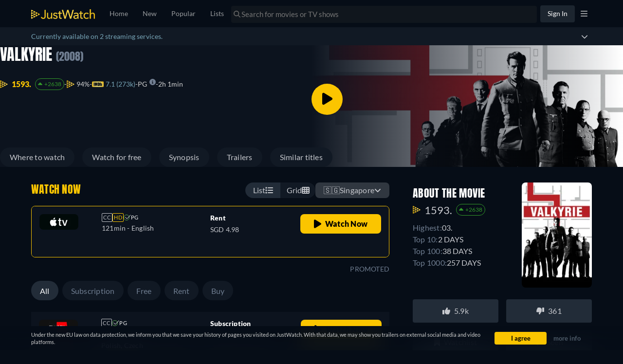

--- FILE ---
content_type: text/html; charset=utf-8
request_url: https://www.google.com/recaptcha/api2/aframe
body_size: 174
content:
<!DOCTYPE HTML><html><head><meta http-equiv="content-type" content="text/html; charset=UTF-8"></head><body><script nonce="_SafuRfxixlgRY19BbEzHA">/** Anti-fraud and anti-abuse applications only. See google.com/recaptcha */ try{var clients={'sodar':'https://pagead2.googlesyndication.com/pagead/sodar?'};window.addEventListener("message",function(a){try{if(a.source===window.parent){var b=JSON.parse(a.data);var c=clients[b['id']];if(c){var d=document.createElement('img');d.src=c+b['params']+'&rc='+(localStorage.getItem("rc::a")?sessionStorage.getItem("rc::b"):"");window.document.body.appendChild(d);sessionStorage.setItem("rc::e",parseInt(sessionStorage.getItem("rc::e")||0)+1);localStorage.setItem("rc::h",'1768847402278');}}}catch(b){}});window.parent.postMessage("_grecaptcha_ready", "*");}catch(b){}</script></body></html>

--- FILE ---
content_type: text/javascript
request_url: https://www.justwatch.com/appassets/js/1768845596599_chunk-43200d97.04c8cac0.js
body_size: 1333
content:
(window.webpackJsonp=window.webpackJsonp||[]).push([["chunk-43200d97"],{7053:function(_,B,E){"use strict";E.r(B);var R=E("2b0e"),A=E("76f1"),N=E("f058"),T=E("f182"),U=E("9c11");const Y=[A.v.Dvd,A.v.Bluray],D=[A.n.Buy,A.n.Rent],e={[A.q.Movie]:{"with-streaming":{"DVD-BUY":"WEBAPP_MOVIE_WITH_STREAMING_DVD_BUY","DVD-RENT":"WEBAPP_MOVIE_WITH_STREAMING_DVD_RENT","DVD-BUY-RENT":"WEBAPP_MOVIE_WITH_STREAMING_DVD_BUY_RENT","BLURAY-BUY":"WEBAPP_MOVIE_WITH_STREAMING_BLURAY_BUY","BLURAY-RENT":"WEBAPP_MOVIE_WITH_STREAMING_BLURAY_RENT","BLURAY-BUY-RENT":"WEBAPP_MOVIE_WITH_STREAMING_BLURAY_BUY_RENT","DVD-BUY-BLURAY-BUY":"WEBAPP_MOVIE_WITH_STREAMING_DVD_BUY_BLURAY_BUY","DVD-RENT-BLURAY-RENT":"WEBAPP_MOVIE_WITH_STREAMING_DVD_RENT_BLURAY_RENT","DVD-BUY-BLURAY-RENT":"WEBAPP_MOVIE_WITH_STREAMING_DVD_BUY_BLURAY_RENT","DVD-RENT-BLURAY-BUY":"WEBAPP_MOVIE_WITH_STREAMING_DVD_RENT_BLURAY_BUY","DVD-BUY-RENT-BLURAY-BUY":"WEBAPP_MOVIE_WITH_STREAMING_DVD_BUY_RENT_BLURAY_BUY","DVD-BUY-RENT-BLURAY-BUY-RENT":"WEBAPP_MOVIE_WITH_STREAMING_DVD_BUY_RENT_BLURAY_BUY_RENT"},"no-streaming":{"DVD-BUY":"WEBAPP_MOVIE_NO_STREAMING_DVD_BUY","DVD-RENT":"WEBAPP_MOVIE_NO_STREAMING_DVD_RENT","DVD-BUY-RENT":"WEBAPP_MOVIE_NO_STREAMING_DVD_BUY_RENT","BLURAY-BUY":"WEBAPP_MOVIE_NO_STREAMING_BLURAY_BUY","BLURAY-RENT":"WEBAPP_MOVIE_NO_STREAMING_BLURAY_RENT","BLURAY-BUY-RENT":"WEBAPP_MOVIE_NO_STREAMING_BLURAY_BUY_RENT","DVD-BUY-BLURAY-BUY":"WEBAPP_MOVIE_NO_STREAMING_DVD_BUY_BLURAY_BUY","DVD-RENT-BLURAY-RENT":"WEBAPP_MOVIE_NO_STREAMING_DVD_RENT_BLURAY_RENT","DVD-BUY-BLURAY-RENT":"WEBAPP_MOVIE_NO_STREAMING_DVD_BUY_BLURAY_RENT","DVD-RENT-BLURAY-BUY":"WEBAPP_MOVIE_NO_STREAMING_DVD_RENT_BLURAY_BUY","DVD-BUY-RENT-BLURAY-BUY":"WEBAPP_MOVIE_NO_STREAMING_DVD_BUY_RENT_BLURAY_BUY","DVD-BUY-RENT-BLURAY-BUY-RENT":"WEBAPP_MOVIE_NO_STREAMING_DVD_BUY_RENT_BLURAY_BUY_RENT"}},[A.q.Show]:{"with-streaming":{"DVD-BUY":"WEBAPP_SHOW_WITH_STREAMING_DVD_BUY","DVD-RENT":"WEBAPP_SHOW_WITH_STREAMING_DVD_RENT","DVD-BUY-RENT":"WEBAPP_SHOW_WITH_STREAMING_DVD_BUY_RENT","BLURAY-BUY":"WEBAPP_SHOW_WITH_STREAMING_BLURAY_BUY","BLURAY-RENT":"WEBAPP_SHOW_WITH_STREAMING_BLURAY_RENT","BLURAY-BUY-RENT":"WEBAPP_SHOW_WITH_STREAMING_BLURAY_BUY_RENT","DVD-BUY-BLURAY-BUY":"WEBAPP_SHOW_WITH_STREAMING_DVD_BUY_BLURAY_BUY","DVD-RENT-BLURAY-RENT":"WEBAPP_SHOW_WITH_STREAMING_DVD_RENT_BLURAY_RENT","DVD-BUY-BLURAY-RENT":"WEBAPP_SHOW_WITH_STREAMING_DVD_BUY_BLURAY_RENT","DVD-RENT-BLURAY-BUY":"WEBAPP_SHOW_WITH_STREAMING_DVD_RENT_BLURAY_BUY","DVD-BUY-RENT-BLURAY-BUY":"WEBAPP_SHOW_WITH_STREAMING_DVD_BUY_RENT_BLURAY_BUY","DVD-BUY-RENT-BLURAY-BUY-RENT":"WEBAPP_SHOW_WITH_STREAMING_DVD_BUY_RENT_BLURAY_BUY_RENT"},"no-streaming":{"DVD-BUY":"WEBAPP_SHOW_NO_STREAMING_DVD_BUY","DVD-RENT":"WEBAPP_SHOW_NO_STREAMING_DVD_RENT","DVD-BUY-RENT":"WEBAPP_SHOW_NO_STREAMING_DVD_BUY_RENT","BLURAY-BUY":"WEBAPP_SHOW_NO_STREAMING_BLURAY_BUY","BLURAY-RENT":"WEBAPP_SHOW_NO_STREAMING_BLURAY_RENT","BLURAY-BUY-RENT":"WEBAPP_SHOW_NO_STREAMING_BLURAY_BUY_RENT","DVD-BUY-BLURAY-BUY":"WEBAPP_SHOW_NO_STREAMING_DVD_BUY_BLURAY_BUY","DVD-RENT-BLURAY-RENT":"WEBAPP_SHOW_NO_STREAMING_DVD_RENT_BLURAY_RENT","DVD-BUY-BLURAY-RENT":"WEBAPP_SHOW_NO_STREAMING_DVD_BUY_BLURAY_RENT","DVD-RENT-BLURAY-BUY":"WEBAPP_SHOW_NO_STREAMING_DVD_RENT_BLURAY_BUY","DVD-BUY-RENT-BLURAY-BUY":"WEBAPP_SHOW_NO_STREAMING_DVD_BUY_RENT_BLURAY_BUY","DVD-BUY-RENT-BLURAY-BUY-RENT":"WEBAPP_SHOW_NO_STREAMING_DVD_BUY_RENT_BLURAY_BUY_RENT"}},[A.q.ShowSeason]:{"with-streaming":{"DVD-BUY":"WEBAPP_SEASON_WITH_STREAMING_DVD_BUY","DVD-RENT":"WEBAPP_SEASON_WITH_STREAMING_DVD_RENT","DVD-BUY-RENT":"WEBAPP_SEASON_WITH_STREAMING_DVD_BUY_RENT","BLURAY-BUY":"WEBAPP_SEASON_WITH_STREAMING_BLURAY_BUY","BLURAY-RENT":"WEBAPP_SEASON_WITH_STREAMING_BLURAY_RENT","BLURAY-BUY-RENT":"WEBAPP_SEASON_WITH_STREAMING_BLURAY_BUY_RENT","DVD-BUY-BLURAY-BUY":"WEBAPP_SEASON_WITH_STREAMING_DVD_BUY_BLURAY_BUY","DVD-RENT-BLURAY-RENT":"WEBAPP_SEASON_WITH_STREAMING_DVD_RENT_BLURAY_RENT","DVD-BUY-BLURAY-RENT":"WEBAPP_SEASON_WITH_STREAMING_DVD_BUY_BLURAY_RENT","DVD-RENT-BLURAY-BUY":"WEBAPP_SEASON_WITH_STREAMING_DVD_RENT_BLURAY_BUY","DVD-BUY-RENT-BLURAY-BUY":"WEBAPP_SEASON_WITH_STREAMING_DVD_BUY_RENT_BLURAY_BUY","DVD-BUY-RENT-BLURAY-BUY-RENT":"WEBAPP_SEASON_WITH_STREAMING_DVD_BUY_RENT_BLURAY_BUY_RENT"},"no-streaming":{"DVD-BUY":"WEBAPP_SEASON_NO_STREAMING_DVD_BUY","DVD-RENT":"WEBAPP_SEASON_NO_STREAMING_DVD_RENT","DVD-BUY-RENT":"WEBAPP_SEASON_NO_STREAMING_DVD_BUY_RENT","BLURAY-BUY":"WEBAPP_SEASON_NO_STREAMING_BLURAY_BUY","BLURAY-RENT":"WEBAPP_SEASON_NO_STREAMING_BLURAY_RENT","BLURAY-BUY-RENT":"WEBAPP_SEASON_NO_STREAMING_BLURAY_BUY_RENT","DVD-BUY-BLURAY-BUY":"WEBAPP_SEASON_NO_STREAMING_DVD_BUY_BLURAY_BUY","DVD-RENT-BLURAY-RENT":"WEBAPP_SEASON_NO_STREAMING_DVD_RENT_BLURAY_RENT","DVD-BUY-BLURAY-RENT":"WEBAPP_SEASON_NO_STREAMING_DVD_BUY_BLURAY_RENT","DVD-RENT-BLURAY-BUY":"WEBAPP_SEASON_NO_STREAMING_DVD_RENT_BLURAY_BUY","DVD-BUY-RENT-BLURAY-BUY":"WEBAPP_SEASON_NO_STREAMING_DVD_BUY_RENT_BLURAY_BUY","DVD-BUY-RENT-BLURAY-BUY-RENT":"WEBAPP_SEASON_NO_STREAMING_DVD_BUY_RENT_BLURAY_BUY_RENT"}}};var t=Object(R.defineComponent)({__name:"DvdBluray",props:{title:null,titleObjectType:null,dvdBluRayOffers:null,streamingOffers:null,seasonNumber:null},setup(_){const B=_,{t:E}=Object(N.b)(),t=_=>_.reduce((_,B)=>{const E=B.presentationType===A.v.Bluray_4K?A.v.Bluray:B.presentationType;return _[E]||(_[E]={}),_[E][B.monetizationType]||(_[E][B.monetizationType]=[]),_[E][B.monetizationType].includes(B.package.clearName)||_[E][B.monetizationType].push(B.package.clearName),_},{});function S(_,R,N,T){var U,S,P;const O=t([N,T].flat()),V=Object.keys(O).sort((_,B)=>Y.indexOf(_)-Y.indexOf(B)).map(_=>{var B;return`${_}-${Object.keys(null!==(B=O[_])&&void 0!==B?B:{}).sort((_,B)=>D.indexOf(_)-D.indexOf(B)).join("-")}`}).join("-"),n={dvdOffers:Object.values(null!==(U=O[A.v.Dvd])&&void 0!==U?U:{}).flat().join(", "),blurayOffers:Object.values(null!==(S=O[A.v.Bluray])&&void 0!==S?S:{}).flat().join(", "),offers:Array.from(new Set(Object.values(O).flatMap(_=>Object.values(_)).flat())).join(", ")},W=(I=B.titleObjectType,e[I]);var I;const L=null==W||null===(P=W[R?"with-streaming":"no-streaming"])||void 0===P?void 0:P[V];return L?E(L,{title:_,"dvd-offers":n.dvdOffers,"blu-ray-offers":n.blurayOffers,offers:n.offers}):""}const{locale:P}=Object(U.f)(),{tc:O}=Object(N.b)(),V=Object(R.computed)(()=>{const _=null==B.seasonNumber?B.title:`${B.title} - ${O("WEBAPP_SEASON")} ${B.seasonNumber}`;return S(Object(T.a)(_,P.value),B.streamingOffers.length>0,B.dvdBluRayOffers.filter(_=>"DVD"===_.presentationType),B.dvdBluRayOffers.filter(_=>"BLURAY"===_.presentationType||"BLURAY_4K"===_.presentationType))});return{__sfc:!0,props:B,t:E,getOfferByMonetizationTypeAndPresentationType:t,getFinaleText:S,locale:P,tc:O,text:V}}}),S=E("2877"),P=Object(S.a)(t,(function(){var _=this._self._c,B=this._self._setupProxy;return _("p",{staticClass:"dvd"},[this._v(this._s(B.text)+" "+this._s(" "))])}),[],!1,null,null,null);B.default=P.exports},f182:function(_,B,E){"use strict";E.d(B,"a",(function(){return T})),E.d(B,"b",(function(){return Y}));var R=E("2b0e"),A=E("3654"),N=E("f058");const T=(_,B)=>"ja"===B?`「${_}」`:`"${_}"`,U=(_=[])=>[...new Set(_.map(_=>_.package.clearName))],Y=_=>{const B=Object(R.computed)(()=>{var B;return null!==(B=Object(A.toValue)(_.title))&&void 0!==B?B:""}),E=Object(R.computed)(()=>{var B;return null!==(B=Object(A.toValue)(_.offers))&&void 0!==B?B:[]}),Y=Object(R.computed)(()=>{var B;return null!==(B=Object(A.toValue)(_.seasonNumber))&&void 0!==B?B:null}),{tc:D,locale:e}=Object(N.b)(),t=(_,B,R)=>`${B} ${U(E.value.filter(B=>B.monetizationType===_)).join(", ")}${R?" "+R:""}`;return{getOfferTextBlock:t,getInfoTextBlock:(_,E,R,A)=>{const N=null==Y.value?B.value:`${B.value} - ${D("WEBAPP_SEASON")} ${Y.value}`,U=`${E} ${T(N,e.value)} ${R}`;return"none"===_?U:t(_,U,A)},getRTLInfoTextBlock:(_,R,A,N)=>{const T=null==Y.value?B.value:`${B.value} - ${D("WEBAPP_SEASON")} ${Y.value}`;return`${R} ${U(E.value.filter(B=>B.monetizationType===_)).join(", ")} ${A} ${T}${N?" "+N:""}`}}}}}]);
//# sourceMappingURL=1768845596599_chunk-43200d97.04c8cac0.js.map

--- FILE ---
content_type: text/javascript
request_url: https://www.justwatch.com/appassets/js/1768845596599_npm.vue-router.b0a354bf.js
body_size: 9145
content:
(window.webpackJsonp=window.webpackJsonp||[]).push([["npm.vue-router"],{6815:function(t,e,r){"use strict";r.d(e,"a",(function(){return u})),r.d(e,"b",(function(){return i})),r.d(e,"c",(function(){return o}));var n=r("2b0e");
/*!
  * vue-router v3.6.5
  * (c) 2022 Evan You
  * @license MIT
  */function o(){return Object(n.getCurrentInstance)().proxy.$root.$router}function i(){var t=Object(n.getCurrentInstance)().proxy.$root;if(!t._$route){var e=Object(n.effectScope)(!0).run((function(){return Object(n.shallowReactive)(Object.assign({},t.$router.currentRoute))}));t._$route=e,t.$router.afterEach((function(t){Object.assign(e,t)}))}return t._$route}function a(t,e,r){var n=t.matched,o=e.matched;return n.length<r||n[r]!==o[r]}function u(t){return c(t,a)}var s=function(){};function c(t,e){for(var r=Object(n.getCurrentInstance)(),i=o(),a=r.proxy;a&&a.$vnode&&a.$vnode.data&&null==a.$vnode.data.routerViewDepth;)a=a.$parent;var u=a&&a.$vnode&&a.$vnode.data?a.$vnode.data.routerViewDepth:null;if(null!=u){var c=i.beforeEach((function(r,n,o){return e(r,n,u)?t(r,n,o):o()}));return Object(n.onUnmounted)(c),c}return s}},"8c4f":function(t,e,r){"use strict";function n(t,e){for(var r in e)t[r]=e[r];return t}r.d(e,"a",(function(){return gt})),r.d(e,"b",(function(){return J})),r.d(e,"c",(function(){return Dt})),r.d(e,"d",(function(){return Et}));var o=/[!'()*]/g,i=function(t){return"%"+t.charCodeAt(0).toString(16)},a=/%2C/g,u=function(t){return encodeURIComponent(t).replace(o,i).replace(a,",")};function s(t){try{return decodeURIComponent(t)}catch(t){0}return t}var c=function(t){return null==t||"object"==typeof t?t:String(t)};function p(t){var e={};return(t=t.trim().replace(/^(\?|#|&)/,""))?(t.split("&").forEach((function(t){var r=t.replace(/\+/g," ").split("="),n=s(r.shift()),o=r.length>0?s(r.join("=")):null;void 0===e[n]?e[n]=o:Array.isArray(e[n])?e[n].push(o):e[n]=[e[n],o]})),e):e}function f(t){var e=t?Object.keys(t).map((function(e){var r=t[e];if(void 0===r)return"";if(null===r)return u(e);if(Array.isArray(r)){var n=[];return r.forEach((function(t){void 0!==t&&(null===t?n.push(u(e)):n.push(u(e)+"="+u(t)))})),n.join("&")}return u(e)+"="+u(r)})).filter((function(t){return t.length>0})).join("&"):null;return e?"?"+e:""}var h=/\/?$/;function l(t,e,r,n){var o=n&&n.options.stringifyQuery,i=e.query||{};try{i=d(i)}catch(t){}var a={name:e.name||t&&t.name,meta:t&&t.meta||{},path:e.path||"/",hash:e.hash||"",query:i,params:e.params||{},fullPath:m(e,o),matched:t?y(t):[]};return r&&(a.redirectedFrom=m(r,o)),Object.freeze(a)}function d(t){if(Array.isArray(t))return t.map(d);if(t&&"object"==typeof t){var e={};for(var r in t)e[r]=d(t[r]);return e}return t}var v=l(null,{path:"/"});function y(t){for(var e=[];t;)e.unshift(t),t=t.parent;return e}function m(t,e){var r=t.path,n=t.query;void 0===n&&(n={});var o=t.hash;return void 0===o&&(o=""),(r||"/")+(e||f)(n)+o}function g(t,e,r){return e===v?t===e:!!e&&(t.path&&e.path?t.path.replace(h,"")===e.path.replace(h,"")&&(r||t.hash===e.hash&&b(t.query,e.query)):!(!t.name||!e.name)&&(t.name===e.name&&(r||t.hash===e.hash&&b(t.query,e.query)&&b(t.params,e.params))))}function b(t,e){if(void 0===t&&(t={}),void 0===e&&(e={}),!t||!e)return t===e;var r=Object.keys(t).sort(),n=Object.keys(e).sort();return r.length===n.length&&r.every((function(r,o){var i=t[r];if(n[o]!==r)return!1;var a=e[r];return null==i||null==a?i===a:"object"==typeof i&&"object"==typeof a?b(i,a):String(i)===String(a)}))}function w(t){for(var e=0;e<t.matched.length;e++){var r=t.matched[e];for(var n in r.instances){var o=r.instances[n],i=r.enteredCbs[n];if(o&&i){delete r.enteredCbs[n];for(var a=0;a<i.length;a++)o._isBeingDestroyed||i[a](o)}}}}var x={name:"RouterView",functional:!0,props:{name:{type:String,default:"default"}},render:function(t,e){var r=e.props,o=e.children,i=e.parent,a=e.data;a.routerView=!0;for(var u=i.$createElement,s=r.name,c=i.$route,p=i._routerViewCache||(i._routerViewCache={}),f=0,h=!1;i&&i._routerRoot!==i;){var l=i.$vnode?i.$vnode.data:{};l.routerView&&f++,l.keepAlive&&i._directInactive&&i._inactive&&(h=!0),i=i.$parent}if(a.routerViewDepth=f,h){var d=p[s],v=d&&d.component;return v?(d.configProps&&R(v,a,d.route,d.configProps),u(v,a,o)):u()}var y=c.matched[f],m=y&&y.components[s];if(!y||!m)return p[s]=null,u();p[s]={component:m},a.registerRouteInstance=function(t,e){var r=y.instances[s];(e&&r!==t||!e&&r===t)&&(y.instances[s]=e)},(a.hook||(a.hook={})).prepatch=function(t,e){y.instances[s]=e.componentInstance},a.hook.init=function(t){t.data.keepAlive&&t.componentInstance&&t.componentInstance!==y.instances[s]&&(y.instances[s]=t.componentInstance),w(c)};var g=y.props&&y.props[s];return g&&(n(p[s],{route:c,configProps:g}),R(m,a,c,g)),u(m,a,o)}};function R(t,e,r,o){var i=e.props=function(t,e){switch(typeof e){case"undefined":return;case"object":return e;case"function":return e(t);case"boolean":return e?t.params:void 0;default:0}}(r,o);if(i){i=e.props=n({},i);var a=e.attrs=e.attrs||{};for(var u in i)t.props&&u in t.props||(a[u]=i[u],delete i[u])}}function k(t,e,r){var n=t.charAt(0);if("/"===n)return t;if("?"===n||"#"===n)return e+t;var o=e.split("/");r&&o[o.length-1]||o.pop();for(var i=t.replace(/^\//,"").split("/"),a=0;a<i.length;a++){var u=i[a];".."===u?o.pop():"."!==u&&o.push(u)}return""!==o[0]&&o.unshift(""),o.join("/")}function E(t){return t.replace(/\/(?:\s*\/)+/g,"/")}var C=Array.isArray||function(t){return"[object Array]"==Object.prototype.toString.call(t)},O=M,A=T,j=function(t,e){return L(T(t,e),e)},$=L,_=V,S=new RegExp(["(\\\\.)","([\\/.])?(?:(?:\\:(\\w+)(?:\\(((?:\\\\.|[^\\\\()])+)\\))?|\\(((?:\\\\.|[^\\\\()])+)\\))([+*?])?|(\\*))"].join("|"),"g");function T(t,e){for(var r,n=[],o=0,i=0,a="",u=e&&e.delimiter||"/";null!=(r=S.exec(t));){var s=r[0],c=r[1],p=r.index;if(a+=t.slice(i,p),i=p+s.length,c)a+=c[1];else{var f=t[i],h=r[2],l=r[3],d=r[4],v=r[5],y=r[6],m=r[7];a&&(n.push(a),a="");var g=null!=h&&null!=f&&f!==h,b="+"===y||"*"===y,w="?"===y||"*"===y,x=r[2]||u,R=d||v;n.push({name:l||o++,prefix:h||"",delimiter:x,optional:w,repeat:b,partial:g,asterisk:!!m,pattern:R?I(R):m?".*":"[^"+q(x)+"]+?"})}}return i<t.length&&(a+=t.substr(i)),a&&n.push(a),n}function P(t){return encodeURI(t).replace(/[\/?#]/g,(function(t){return"%"+t.charCodeAt(0).toString(16).toUpperCase()}))}function L(t,e){for(var r=new Array(t.length),n=0;n<t.length;n++)"object"==typeof t[n]&&(r[n]=new RegExp("^(?:"+t[n].pattern+")$",B(e)));return function(e,n){for(var o="",i=e||{},a=(n||{}).pretty?P:encodeURIComponent,u=0;u<t.length;u++){var s=t[u];if("string"!=typeof s){var c,p=i[s.name];if(null==p){if(s.optional){s.partial&&(o+=s.prefix);continue}throw new TypeError('Expected "'+s.name+'" to be defined')}if(C(p)){if(!s.repeat)throw new TypeError('Expected "'+s.name+'" to not repeat, but received `'+JSON.stringify(p)+"`");if(0===p.length){if(s.optional)continue;throw new TypeError('Expected "'+s.name+'" to not be empty')}for(var f=0;f<p.length;f++){if(c=a(p[f]),!r[u].test(c))throw new TypeError('Expected all "'+s.name+'" to match "'+s.pattern+'", but received `'+JSON.stringify(c)+"`");o+=(0===f?s.prefix:s.delimiter)+c}}else{if(c=s.asterisk?encodeURI(p).replace(/[?#]/g,(function(t){return"%"+t.charCodeAt(0).toString(16).toUpperCase()})):a(p),!r[u].test(c))throw new TypeError('Expected "'+s.name+'" to match "'+s.pattern+'", but received "'+c+'"');o+=s.prefix+c}}else o+=s}return o}}function q(t){return t.replace(/([.+*?=^!:${}()[\]|\/\\])/g,"\\$1")}function I(t){return t.replace(/([=!:$\/()])/g,"\\$1")}function U(t,e){return t.keys=e,t}function B(t){return t&&t.sensitive?"":"i"}function V(t,e,r){C(e)||(r=e||r,e=[]);for(var n=(r=r||{}).strict,o=!1!==r.end,i="",a=0;a<t.length;a++){var u=t[a];if("string"==typeof u)i+=q(u);else{var s=q(u.prefix),c="(?:"+u.pattern+")";e.push(u),u.repeat&&(c+="(?:"+s+c+")*"),i+=c=u.optional?u.partial?s+"("+c+")?":"(?:"+s+"("+c+"))?":s+"("+c+")"}}var p=q(r.delimiter||"/"),f=i.slice(-p.length)===p;return n||(i=(f?i.slice(0,-p.length):i)+"(?:"+p+"(?=$))?"),i+=o?"$":n&&f?"":"(?="+p+"|$)",U(new RegExp("^"+i,B(r)),e)}function M(t,e,r){return C(e)||(r=e||r,e=[]),r=r||{},t instanceof RegExp?function(t,e){var r=t.source.match(/\((?!\?)/g);if(r)for(var n=0;n<r.length;n++)e.push({name:n,prefix:null,delimiter:null,optional:!1,repeat:!1,partial:!1,asterisk:!1,pattern:null});return U(t,e)}(t,e):C(t)?function(t,e,r){for(var n=[],o=0;o<t.length;o++)n.push(M(t[o],e,r).source);return U(new RegExp("(?:"+n.join("|")+")",B(r)),e)}(t,e,r):function(t,e,r){return V(T(t,r),e,r)}(t,e,r)}O.parse=A,O.compile=j,O.tokensToFunction=$,O.tokensToRegExp=_;var H=Object.create(null);function N(t,e,r){e=e||{};try{var n=H[t]||(H[t]=O.compile(t));return"string"==typeof e.pathMatch&&(e[0]=e.pathMatch),n(e,{pretty:!0})}catch(t){return""}finally{delete e[0]}}function F(t,e,r,o){var i="string"==typeof t?{path:t}:t;if(i._normalized)return i;if(i.name){var a=(i=n({},t)).params;return a&&"object"==typeof a&&(i.params=n({},a)),i}if(!i.path&&i.params&&e){(i=n({},i))._normalized=!0;var u=n(n({},e.params),i.params);if(e.name)i.name=e.name,i.params=u;else if(e.matched.length){var s=e.matched[e.matched.length-1].path;i.path=N(s,u,e.path)}else 0;return i}var f=function(t){var e="",r="",n=t.indexOf("#");n>=0&&(e=t.slice(n),t=t.slice(0,n));var o=t.indexOf("?");return o>=0&&(r=t.slice(o+1),t=t.slice(0,o)),{path:t,query:r,hash:e}}(i.path||""),h=e&&e.path||"/",l=f.path?k(f.path,h,r||i.append):h,d=function(t,e,r){void 0===e&&(e={});var n,o=r||p;try{n=o(t||"")}catch(t){n={}}for(var i in e){var a=e[i];n[i]=Array.isArray(a)?a.map(c):c(a)}return n}(f.query,i.query,o&&o.options.parseQuery),v=i.hash||f.hash;return v&&"#"!==v.charAt(0)&&(v="#"+v),{_normalized:!0,path:l,query:d,hash:v}}var z,D=function(){},J={name:"RouterLink",props:{to:{type:[String,Object],required:!0},tag:{type:String,default:"a"},custom:Boolean,exact:Boolean,exactPath:Boolean,append:Boolean,replace:Boolean,activeClass:String,exactActiveClass:String,ariaCurrentValue:{type:String,default:"page"},event:{type:[String,Array],default:"click"}},render:function(t){var e=this,r=this.$router,o=this.$route,i=r.resolve(this.to,o,this.append),a=i.location,u=i.route,s=i.href,c={},p=r.options.linkActiveClass,f=r.options.linkExactActiveClass,d=null==p?"router-link-active":p,v=null==f?"router-link-exact-active":f,y=null==this.activeClass?d:this.activeClass,m=null==this.exactActiveClass?v:this.exactActiveClass,b=u.redirectedFrom?l(null,F(u.redirectedFrom),null,r):u;c[m]=g(o,b,this.exactPath),c[y]=this.exact||this.exactPath?c[m]:function(t,e){return 0===t.path.replace(h,"/").indexOf(e.path.replace(h,"/"))&&(!e.hash||t.hash===e.hash)&&function(t,e){for(var r in e)if(!(r in t))return!1;return!0}(t.query,e.query)}(o,b);var w=c[m]?this.ariaCurrentValue:null,x=function(t){K(t)&&(e.replace?r.replace(a,D):r.push(a,D))},R={click:K};Array.isArray(this.event)?this.event.forEach((function(t){R[t]=x})):R[this.event]=x;var k={class:c},E=!this.$scopedSlots.$hasNormal&&this.$scopedSlots.default&&this.$scopedSlots.default({href:s,route:u,navigate:x,isActive:c[y],isExactActive:c[m]});if(E){if(1===E.length)return E[0];if(E.length>1||!E.length)return 0===E.length?t():t("span",{},E)}if("a"===this.tag)k.on=R,k.attrs={href:s,"aria-current":w};else{var C=function t(e){var r;if(e)for(var n=0;n<e.length;n++){if("a"===(r=e[n]).tag)return r;if(r.children&&(r=t(r.children)))return r}}(this.$slots.default);if(C){C.isStatic=!1;var O=C.data=n({},C.data);for(var A in O.on=O.on||{},O.on){var j=O.on[A];A in R&&(O.on[A]=Array.isArray(j)?j:[j])}for(var $ in R)$ in O.on?O.on[$].push(R[$]):O.on[$]=x;var _=C.data.attrs=n({},C.data.attrs);_.href=s,_["aria-current"]=w}else k.on=R}return t(this.tag,k,this.$slots.default)}};function K(t){if(!(t.metaKey||t.altKey||t.ctrlKey||t.shiftKey||t.defaultPrevented||void 0!==t.button&&0!==t.button)){if(t.currentTarget&&t.currentTarget.getAttribute){var e=t.currentTarget.getAttribute("target");if(/\b_blank\b/i.test(e))return}return t.preventDefault&&t.preventDefault(),!0}}var Q="undefined"!=typeof window;function X(t,e,r,n,o){var i=e||[],a=r||Object.create(null),u=n||Object.create(null);t.forEach((function(t){!function t(e,r,n,o,i,a){var u=o.path,s=o.name;0;var c=o.pathToRegexpOptions||{},p=function(t,e,r){r||(t=t.replace(/\/$/,""));if("/"===t[0])return t;if(null==e)return t;return E(e.path+"/"+t)}(u,i,c.strict);"boolean"==typeof o.caseSensitive&&(c.sensitive=o.caseSensitive);var f={path:p,regex:Y(p,c),components:o.components||{default:o.component},alias:o.alias?"string"==typeof o.alias?[o.alias]:o.alias:[],instances:{},enteredCbs:{},name:s,parent:i,matchAs:a,redirect:o.redirect,beforeEnter:o.beforeEnter,meta:o.meta||{},props:null==o.props?{}:o.components?o.props:{default:o.props}};o.children&&o.children.forEach((function(o){var i=a?E(a+"/"+o.path):void 0;t(e,r,n,o,f,i)}));r[f.path]||(e.push(f.path),r[f.path]=f);if(void 0!==o.alias)for(var h=Array.isArray(o.alias)?o.alias:[o.alias],l=0;l<h.length;++l){0;var d={path:h[l],children:o.children};t(e,r,n,d,i,f.path||"/")}s&&(n[s]||(n[s]=f))}(i,a,u,t,o)}));for(var s=0,c=i.length;s<c;s++)"*"===i[s]&&(i.push(i.splice(s,1)[0]),c--,s--);return{pathList:i,pathMap:a,nameMap:u}}function Y(t,e){return O(t,[],e)}function W(t,e){var r=X(t),n=r.pathList,o=r.pathMap,i=r.nameMap;function a(t,r,a){var u=F(t,r,!1,e),c=u.name;if(c){var p=i[c];if(!p)return s(null,u);var f=p.regex.keys.filter((function(t){return!t.optional})).map((function(t){return t.name}));if("object"!=typeof u.params&&(u.params={}),r&&"object"==typeof r.params)for(var h in r.params)!(h in u.params)&&f.indexOf(h)>-1&&(u.params[h]=r.params[h]);return u.path=N(p.path,u.params),s(p,u,a)}if(u.path){u.params={};for(var l=0;l<n.length;l++){var d=n[l],v=o[d];if(G(v.regex,u.path,u.params))return s(v,u,a)}}return s(null,u)}function u(t,r){var n=t.redirect,o="function"==typeof n?n(l(t,r,null,e)):n;if("string"==typeof o&&(o={path:o}),!o||"object"!=typeof o)return s(null,r);var u=o,c=u.name,p=u.path,f=r.query,h=r.hash,d=r.params;if(f=u.hasOwnProperty("query")?u.query:f,h=u.hasOwnProperty("hash")?u.hash:h,d=u.hasOwnProperty("params")?u.params:d,c){i[c];return a({_normalized:!0,name:c,query:f,hash:h,params:d},void 0,r)}if(p){var v=function(t,e){return k(t,e.parent?e.parent.path:"/",!0)}(p,t);return a({_normalized:!0,path:N(v,d),query:f,hash:h},void 0,r)}return s(null,r)}function s(t,r,n){return t&&t.redirect?u(t,n||r):t&&t.matchAs?function(t,e,r){var n=a({_normalized:!0,path:N(r,e.params)});if(n){var o=n.matched,i=o[o.length-1];return e.params=n.params,s(i,e)}return s(null,e)}(0,r,t.matchAs):l(t,r,n,e)}return{match:a,addRoute:function(t,e){var r="object"!=typeof t?i[t]:void 0;X([e||t],n,o,i,r),r&&r.alias.length&&X(r.alias.map((function(t){return{path:t,children:[e]}})),n,o,i,r)},getRoutes:function(){return n.map((function(t){return o[t]}))},addRoutes:function(t){X(t,n,o,i)}}}function G(t,e,r){var n=e.match(t);if(!n)return!1;if(!r)return!0;for(var o=1,i=n.length;o<i;++o){var a=t.keys[o-1];a&&(r[a.name||"pathMatch"]="string"==typeof n[o]?s(n[o]):n[o])}return!0}var Z=Q&&window.performance&&window.performance.now?window.performance:Date;function tt(){return Z.now().toFixed(3)}var et=tt();function rt(){return et}function nt(t){return et=t}var ot=Object.create(null);function it(){"scrollRestoration"in window.history&&(window.history.scrollRestoration="manual");var t=window.location.protocol+"//"+window.location.host,e=window.location.href.replace(t,""),r=n({},window.history.state);return r.key=rt(),window.history.replaceState(r,"",e),window.addEventListener("popstate",st),function(){window.removeEventListener("popstate",st)}}function at(t,e,r,n){if(t.app){var o=t.options.scrollBehavior;o&&t.app.$nextTick((function(){var i=function(){var t=rt();if(t)return ot[t]}(),a=o.call(t,e,r,n?i:null);a&&("function"==typeof a.then?a.then((function(t){lt(t,i)})).catch((function(t){0})):lt(a,i))}))}}function ut(){var t=rt();t&&(ot[t]={x:window.pageXOffset,y:window.pageYOffset})}function st(t){ut(),t.state&&t.state.key&&nt(t.state.key)}function ct(t){return ft(t.x)||ft(t.y)}function pt(t){return{x:ft(t.x)?t.x:window.pageXOffset,y:ft(t.y)?t.y:window.pageYOffset}}function ft(t){return"number"==typeof t}var ht=/^#\d/;function lt(t,e){var r,n="object"==typeof t;if(n&&"string"==typeof t.selector){var o=ht.test(t.selector)?document.getElementById(t.selector.slice(1)):document.querySelector(t.selector);if(o){var i=t.offset&&"object"==typeof t.offset?t.offset:{};e=function(t,e){var r=document.documentElement.getBoundingClientRect(),n=t.getBoundingClientRect();return{x:n.left-r.left-e.x,y:n.top-r.top-e.y}}(o,i={x:ft((r=i).x)?r.x:0,y:ft(r.y)?r.y:0})}else ct(t)&&(e=pt(t))}else n&&ct(t)&&(e=pt(t));e&&("scrollBehavior"in document.documentElement.style?window.scrollTo({left:e.x,top:e.y,behavior:t.behavior}):window.scrollTo(e.x,e.y))}var dt,vt=Q&&((-1===(dt=window.navigator.userAgent).indexOf("Android 2.")&&-1===dt.indexOf("Android 4.0")||-1===dt.indexOf("Mobile Safari")||-1!==dt.indexOf("Chrome")||-1!==dt.indexOf("Windows Phone"))&&window.history&&"function"==typeof window.history.pushState);function yt(t,e){ut();var r=window.history;try{if(e){var o=n({},r.state);o.key=rt(),r.replaceState(o,"",t)}else r.pushState({key:nt(tt())},"",t)}catch(r){window.location[e?"replace":"assign"](t)}}function mt(t){yt(t,!0)}var gt={redirected:2,aborted:4,cancelled:8,duplicated:16};function bt(t,e){return xt(t,e,gt.redirected,'Redirected when going from "'+t.fullPath+'" to "'+function(t){if("string"==typeof t)return t;if("path"in t)return t.path;var e={};return Rt.forEach((function(r){r in t&&(e[r]=t[r])})),JSON.stringify(e,null,2)}(e)+'" via a navigation guard.')}function wt(t,e){return xt(t,e,gt.cancelled,'Navigation cancelled from "'+t.fullPath+'" to "'+e.fullPath+'" with a new navigation.')}function xt(t,e,r,n){var o=new Error(n);return o._isRouter=!0,o.from=t,o.to=e,o.type=r,o}var Rt=["params","query","hash"];function kt(t){return Object.prototype.toString.call(t).indexOf("Error")>-1}function Et(t,e){return kt(t)&&t._isRouter&&(null==e||t.type===e)}function Ct(t,e,r){var n=function(o){o>=t.length?r():t[o]?e(t[o],(function(){n(o+1)})):n(o+1)};n(0)}function Ot(t){return function(e,r,n){var o=!1,i=0,a=null;At(t,(function(t,e,r,u){if("function"==typeof t&&void 0===t.cid){o=!0,i++;var s,c=_t((function(e){var o;((o=e).__esModule||$t&&"Module"===o[Symbol.toStringTag])&&(e=e.default),t.resolved="function"==typeof e?e:z.extend(e),r.components[u]=e,--i<=0&&n()})),p=_t((function(t){var e="Failed to resolve async component "+u+": "+t;a||(a=kt(t)?t:new Error(e),n(a))}));try{s=t(c,p)}catch(t){p(t)}if(s)if("function"==typeof s.then)s.then(c,p);else{var f=s.component;f&&"function"==typeof f.then&&f.then(c,p)}}})),o||n()}}function At(t,e){return jt(t.map((function(t){return Object.keys(t.components).map((function(r){return e(t.components[r],t.instances[r],t,r)}))})))}function jt(t){return Array.prototype.concat.apply([],t)}var $t="function"==typeof Symbol&&"symbol"==typeof Symbol.toStringTag;function _t(t){var e=!1;return function(){for(var r=[],n=arguments.length;n--;)r[n]=arguments[n];if(!e)return e=!0,t.apply(this,r)}}var St=function(t,e){this.router=t,this.base=function(t){if(!t)if(Q){var e=document.querySelector("base");t=(t=e&&e.getAttribute("href")||"/").replace(/^https?:\/\/[^\/]+/,"")}else t="/";"/"!==t.charAt(0)&&(t="/"+t);return t.replace(/\/$/,"")}(e),this.current=v,this.pending=null,this.ready=!1,this.readyCbs=[],this.readyErrorCbs=[],this.errorCbs=[],this.listeners=[]};function Tt(t,e,r,n){var o=At(t,(function(t,n,o,i){var a=function(t,e){"function"!=typeof t&&(t=z.extend(t));return t.options[e]}(t,e);if(a)return Array.isArray(a)?a.map((function(t){return r(t,n,o,i)})):r(a,n,o,i)}));return jt(n?o.reverse():o)}function Pt(t,e){if(e)return function(){return t.apply(e,arguments)}}St.prototype.listen=function(t){this.cb=t},St.prototype.onReady=function(t,e){this.ready?t():(this.readyCbs.push(t),e&&this.readyErrorCbs.push(e))},St.prototype.onError=function(t){this.errorCbs.push(t)},St.prototype.transitionTo=function(t,e,r){var n,o=this;try{n=this.router.match(t,this.current)}catch(t){throw this.errorCbs.forEach((function(e){e(t)})),t}var i=this.current;this.confirmTransition(n,(function(){o.updateRoute(n),e&&e(n),o.ensureURL(),o.router.afterHooks.forEach((function(t){t&&t(n,i)})),o.ready||(o.ready=!0,o.readyCbs.forEach((function(t){t(n)})))}),(function(t){r&&r(t),t&&!o.ready&&(Et(t,gt.redirected)&&i===v||(o.ready=!0,o.readyErrorCbs.forEach((function(e){e(t)}))))}))},St.prototype.confirmTransition=function(t,e,r){var n=this,o=this.current;this.pending=t;var i,a,u=function(t){!Et(t)&&kt(t)&&(n.errorCbs.length?n.errorCbs.forEach((function(e){e(t)})):console.error(t)),r&&r(t)},s=t.matched.length-1,c=o.matched.length-1;if(g(t,o)&&s===c&&t.matched[s]===o.matched[c])return this.ensureURL(),t.hash&&at(this.router,o,t,!1),u(((a=xt(i=o,t,gt.duplicated,'Avoided redundant navigation to current location: "'+i.fullPath+'".')).name="NavigationDuplicated",a));var p=function(t,e){var r,n=Math.max(t.length,e.length);for(r=0;r<n&&t[r]===e[r];r++);return{updated:e.slice(0,r),activated:e.slice(r),deactivated:t.slice(r)}}(this.current.matched,t.matched),f=p.updated,h=p.deactivated,l=p.activated,d=[].concat(function(t){return Tt(t,"beforeRouteLeave",Pt,!0)}(h),this.router.beforeHooks,function(t){return Tt(t,"beforeRouteUpdate",Pt)}(f),l.map((function(t){return t.beforeEnter})),Ot(l)),v=function(e,r){if(n.pending!==t)return u(wt(o,t));try{e(t,o,(function(e){!1===e?(n.ensureURL(!0),u(function(t,e){return xt(t,e,gt.aborted,'Navigation aborted from "'+t.fullPath+'" to "'+e.fullPath+'" via a navigation guard.')}(o,t))):kt(e)?(n.ensureURL(!0),u(e)):"string"==typeof e||"object"==typeof e&&("string"==typeof e.path||"string"==typeof e.name)?(u(bt(o,t)),"object"==typeof e&&e.replace?n.replace(e):n.push(e)):r(e)}))}catch(t){u(t)}};Ct(d,v,(function(){Ct(function(t){return Tt(t,"beforeRouteEnter",(function(t,e,r,n){return function(t,e,r){return function(n,o,i){return t(n,o,(function(t){"function"==typeof t&&(e.enteredCbs[r]||(e.enteredCbs[r]=[]),e.enteredCbs[r].push(t)),i(t)}))}}(t,r,n)}))}(l).concat(n.router.resolveHooks),v,(function(){if(n.pending!==t)return u(wt(o,t));n.pending=null,e(t),n.router.app&&n.router.app.$nextTick((function(){w(t)}))}))}))},St.prototype.updateRoute=function(t){this.current=t,this.cb&&this.cb(t)},St.prototype.setupListeners=function(){},St.prototype.teardown=function(){this.listeners.forEach((function(t){t()})),this.listeners=[],this.current=v,this.pending=null};var Lt=function(t){function e(e,r){t.call(this,e,r),this._startLocation=qt(this.base)}return t&&(e.__proto__=t),e.prototype=Object.create(t&&t.prototype),e.prototype.constructor=e,e.prototype.setupListeners=function(){var t=this;if(!(this.listeners.length>0)){var e=this.router,r=e.options.scrollBehavior,n=vt&&r;n&&this.listeners.push(it());var o=function(){var r=t.current,o=qt(t.base);t.current===v&&o===t._startLocation||t.transitionTo(o,(function(t){n&&at(e,t,r,!0)}))};window.addEventListener("popstate",o),this.listeners.push((function(){window.removeEventListener("popstate",o)}))}},e.prototype.go=function(t){window.history.go(t)},e.prototype.push=function(t,e,r){var n=this,o=this.current;this.transitionTo(t,(function(t){yt(E(n.base+t.fullPath)),at(n.router,t,o,!1),e&&e(t)}),r)},e.prototype.replace=function(t,e,r){var n=this,o=this.current;this.transitionTo(t,(function(t){mt(E(n.base+t.fullPath)),at(n.router,t,o,!1),e&&e(t)}),r)},e.prototype.ensureURL=function(t){if(qt(this.base)!==this.current.fullPath){var e=E(this.base+this.current.fullPath);t?yt(e):mt(e)}},e.prototype.getCurrentLocation=function(){return qt(this.base)},e}(St);function qt(t){var e=window.location.pathname,r=e.toLowerCase(),n=t.toLowerCase();return!t||r!==n&&0!==r.indexOf(E(n+"/"))||(e=e.slice(t.length)),(e||"/")+window.location.search+window.location.hash}var It=function(t){function e(e,r,n){t.call(this,e,r),n&&function(t){var e=qt(t);if(!/^\/#/.test(e))return window.location.replace(E(t+"/#"+e)),!0}(this.base)||Ut()}return t&&(e.__proto__=t),e.prototype=Object.create(t&&t.prototype),e.prototype.constructor=e,e.prototype.setupListeners=function(){var t=this;if(!(this.listeners.length>0)){var e=this.router.options.scrollBehavior,r=vt&&e;r&&this.listeners.push(it());var n=function(){var e=t.current;Ut()&&t.transitionTo(Bt(),(function(n){r&&at(t.router,n,e,!0),vt||Ht(n.fullPath)}))},o=vt?"popstate":"hashchange";window.addEventListener(o,n),this.listeners.push((function(){window.removeEventListener(o,n)}))}},e.prototype.push=function(t,e,r){var n=this,o=this.current;this.transitionTo(t,(function(t){Mt(t.fullPath),at(n.router,t,o,!1),e&&e(t)}),r)},e.prototype.replace=function(t,e,r){var n=this,o=this.current;this.transitionTo(t,(function(t){Ht(t.fullPath),at(n.router,t,o,!1),e&&e(t)}),r)},e.prototype.go=function(t){window.history.go(t)},e.prototype.ensureURL=function(t){var e=this.current.fullPath;Bt()!==e&&(t?Mt(e):Ht(e))},e.prototype.getCurrentLocation=function(){return Bt()},e}(St);function Ut(){var t=Bt();return"/"===t.charAt(0)||(Ht("/"+t),!1)}function Bt(){var t=window.location.href,e=t.indexOf("#");return e<0?"":t=t.slice(e+1)}function Vt(t){var e=window.location.href,r=e.indexOf("#");return(r>=0?e.slice(0,r):e)+"#"+t}function Mt(t){vt?yt(Vt(t)):window.location.hash=t}function Ht(t){vt?mt(Vt(t)):window.location.replace(Vt(t))}var Nt=function(t){function e(e,r){t.call(this,e,r),this.stack=[],this.index=-1}return t&&(e.__proto__=t),e.prototype=Object.create(t&&t.prototype),e.prototype.constructor=e,e.prototype.push=function(t,e,r){var n=this;this.transitionTo(t,(function(t){n.stack=n.stack.slice(0,n.index+1).concat(t),n.index++,e&&e(t)}),r)},e.prototype.replace=function(t,e,r){var n=this;this.transitionTo(t,(function(t){n.stack=n.stack.slice(0,n.index).concat(t),e&&e(t)}),r)},e.prototype.go=function(t){var e=this,r=this.index+t;if(!(r<0||r>=this.stack.length)){var n=this.stack[r];this.confirmTransition(n,(function(){var t=e.current;e.index=r,e.updateRoute(n),e.router.afterHooks.forEach((function(e){e&&e(n,t)}))}),(function(t){Et(t,gt.duplicated)&&(e.index=r)}))}},e.prototype.getCurrentLocation=function(){var t=this.stack[this.stack.length-1];return t?t.fullPath:"/"},e.prototype.ensureURL=function(){},e}(St),Ft=function(t){void 0===t&&(t={}),this.app=null,this.apps=[],this.options=t,this.beforeHooks=[],this.resolveHooks=[],this.afterHooks=[],this.matcher=W(t.routes||[],this);var e=t.mode||"hash";switch(this.fallback="history"===e&&!vt&&!1!==t.fallback,this.fallback&&(e="hash"),Q||(e="abstract"),this.mode=e,e){case"history":this.history=new Lt(this,t.base);break;case"hash":this.history=new It(this,t.base,this.fallback);break;case"abstract":this.history=new Nt(this,t.base);break;default:0}},zt={currentRoute:{configurable:!0}};Ft.prototype.match=function(t,e,r){return this.matcher.match(t,e,r)},zt.currentRoute.get=function(){return this.history&&this.history.current},Ft.prototype.init=function(t){var e=this;if(this.apps.push(t),t.$once("hook:destroyed",(function(){var r=e.apps.indexOf(t);r>-1&&e.apps.splice(r,1),e.app===t&&(e.app=e.apps[0]||null),e.app||e.history.teardown()})),!this.app){this.app=t;var r=this.history;if(r instanceof Lt||r instanceof It){var n=function(t){r.setupListeners(),function(t){var n=r.current,o=e.options.scrollBehavior;vt&&o&&"fullPath"in t&&at(e,t,n,!1)}(t)};r.transitionTo(r.getCurrentLocation(),n,n)}r.listen((function(t){e.apps.forEach((function(e){e._route=t}))}))}},Ft.prototype.beforeEach=function(t){return Jt(this.beforeHooks,t)},Ft.prototype.beforeResolve=function(t){return Jt(this.resolveHooks,t)},Ft.prototype.afterEach=function(t){return Jt(this.afterHooks,t)},Ft.prototype.onReady=function(t,e){this.history.onReady(t,e)},Ft.prototype.onError=function(t){this.history.onError(t)},Ft.prototype.push=function(t,e,r){var n=this;if(!e&&!r&&"undefined"!=typeof Promise)return new Promise((function(e,r){n.history.push(t,e,r)}));this.history.push(t,e,r)},Ft.prototype.replace=function(t,e,r){var n=this;if(!e&&!r&&"undefined"!=typeof Promise)return new Promise((function(e,r){n.history.replace(t,e,r)}));this.history.replace(t,e,r)},Ft.prototype.go=function(t){this.history.go(t)},Ft.prototype.back=function(){this.go(-1)},Ft.prototype.forward=function(){this.go(1)},Ft.prototype.getMatchedComponents=function(t){var e=t?t.matched?t:this.resolve(t).route:this.currentRoute;return e?[].concat.apply([],e.matched.map((function(t){return Object.keys(t.components).map((function(e){return t.components[e]}))}))):[]},Ft.prototype.resolve=function(t,e,r){var n=F(t,e=e||this.history.current,r,this),o=this.match(n,e),i=o.redirectedFrom||o.fullPath;return{location:n,route:o,href:function(t,e,r){var n="hash"===r?"#"+e:e;return t?E(t+"/"+n):n}(this.history.base,i,this.mode),normalizedTo:n,resolved:o}},Ft.prototype.getRoutes=function(){return this.matcher.getRoutes()},Ft.prototype.addRoute=function(t,e){this.matcher.addRoute(t,e),this.history.current!==v&&this.history.transitionTo(this.history.getCurrentLocation())},Ft.prototype.addRoutes=function(t){this.matcher.addRoutes(t),this.history.current!==v&&this.history.transitionTo(this.history.getCurrentLocation())},Object.defineProperties(Ft.prototype,zt);var Dt=Ft;function Jt(t,e){return t.push(e),function(){var r=t.indexOf(e);r>-1&&t.splice(r,1)}}Ft.install=function t(e){if(!t.installed||z!==e){t.installed=!0,z=e;var r=function(t){return void 0!==t},n=function(t,e){var n=t.$options._parentVnode;r(n)&&r(n=n.data)&&r(n=n.registerRouteInstance)&&n(t,e)};e.mixin({beforeCreate:function(){r(this.$options.router)?(this._routerRoot=this,this._router=this.$options.router,this._router.init(this),e.util.defineReactive(this,"_route",this._router.history.current)):this._routerRoot=this.$parent&&this.$parent._routerRoot||this,n(this,this)},destroyed:function(){n(this)}}),Object.defineProperty(e.prototype,"$router",{get:function(){return this._routerRoot._router}}),Object.defineProperty(e.prototype,"$route",{get:function(){return this._routerRoot._route}}),e.component("RouterView",x),e.component("RouterLink",J);var o=e.config.optionMergeStrategies;o.beforeRouteEnter=o.beforeRouteLeave=o.beforeRouteUpdate=o.created}},Ft.version="3.6.5",Ft.isNavigationFailure=Et,Ft.NavigationFailureType=gt,Ft.START_LOCATION=v,Q&&window.Vue&&window.Vue.use(Ft)}}]);
//# sourceMappingURL=1768845596599_npm.vue-router.b0a354bf.js.map

--- FILE ---
content_type: text/javascript
request_url: https://www.justwatch.com/appassets/js/1768845596599_chunk-6356a3f8.8e1a2c44.js
body_size: 6946
content:
(window.webpackJsonp=window.webpackJsonp||[]).push([["chunk-6356a3f8"],{"1d25":function(t,e,a){(e=a("24fb")(!1)).push([t.i,".buybox-row[data-v-db4447ba]{display:flex;gap:16px}.buybox-row[data-v-db4447ba]:last-of-type{margin-bottom:16px}.buybox-row__quality-tv[data-v-db4447ba]{display:flex;flex-direction:column;gap:8px}.buybox-row__quality-tv__offers[data-v-db4447ba]{width:100%;height:120px;display:flex;justify-content:flex-start;gap:8px;overflow-x:auto;scrollbar-width:none}.buybox-row__quality-tv__offers .quality-tv-title[data-v-db4447ba]{position:relative;width:80px;min-width:80px;height:120px;display:flex;flex-direction:column;align-items:center;gap:8px;border-radius:7px;overflow:hidden;padding:0;margin:0;cursor:pointer}.buybox-row__quality-tv__offers .quality-tv-title .poster[data-v-db4447ba]{width:100%;height:100%;margin:0;-o-object-fit:cover;object-fit:cover;padding:1px;border-radius:7px}.buybox-row__quality-tv__offers .quality-tv-title .poster-fade[data-v-db4447ba]{position:absolute;bottom:0;left:0;width:100%;height:120px;background:linear-gradient(180deg,transparent 50%,var(--fade-color,#101720));pointer-events:none}.buybox-row__quality-tv__offers .quality-tv-title .poster-info[data-v-db4447ba]{position:absolute;bottom:1px;width:55px;height:16px;display:flex;gap:8px;align-items:center;justify-content:flex-end;margin-left:auto;margin-right:auto}.buybox-row__quality-tv__offers .quality-tv-title .poster-info .logo[data-v-db4447ba]{width:24px;height:12px}.buybox-row__quality-tv__offers .quality-tv-title .poster-info .imdb-rating[data-v-db4447ba]{color:#78a6b8;font-weight:400;line-height:16px;font-size:16px;text-align:end}.offer[data-v-db4447ba]{display:flex;align-items:flex-start;justify-content:space-between;flex-direction:column;gap:16px;width:100%;padding:16px;background-color:inherit;cursor:pointer}@media(max-width:1024px){.offer[data-v-db4447ba]{flex-direction:column;height:auto;gap:16px}}.offer .qtv_titles[data-v-db4447ba]{display:flex;align-items:flex-end;justify-content:space-between;gap:16px;height:120px;width:100%}.offer .qtv_titles .qtv-scrollbar[data-v-db4447ba]{height:120px;overflow-y:unset;padding-right:1px;width:101%;position:relative}.offer .qtv_titles .qtv-scrollbar .scroll-fade-right[data-v-db4447ba]{position:absolute;top:0;right:0;width:168px;height:100%;background:linear-gradient(90deg,rgba(12,19,30,0),var(--fade-color,#101720));pointer-events:none;transition:opacity .7s ease;opacity:1;z-index:2}@media screen and (max-width:600px){.offer .qtv_titles .qtv-scrollbar .scroll-fade-right[data-v-db4447ba]{width:140px}}.offer .qtv_titles .qtv-scrollbar .scroll-fade-right.hide-fade[data-v-db4447ba]{opacity:0}.offer .qtv_titles .qtv-scrollbar[data-v-db4447ba] .hidden-horizontal-scrollbar__items{height:100%;padding-right:1px}.offer__cta[data-v-db4447ba]{display:flex;align-items:center;justify-content:center;margin-inline-start:auto;height:40px;flex-shrink:0;max-width:-moz-fit-content;max-width:fit-content;width:auto;min-width:166px;padding:8px 16px;border-radius:8px;border:none;background:#303740;color:#c6c8cd;font-size:16px;font-weight:900;letter-spacing:.24px;cursor:pointer;white-space:nowrap;text-overflow:ellipsis;overflow:hidden}.offer__cta[data-v-db4447ba]:hover{background:rgba(48,55,64,.7960784314)}@media(max-width:1024px){.offer__cta[data-v-db4447ba]{max-width:none;width:-moz-fit-content;width:fit-content;padding:0 16px;margin-inline-start:0;width:100%}}@media(max-width:460px){.offer__cta[data-v-db4447ba]{max-width:105%}}.offer__cta--highlight[data-v-db4447ba]{background:#fbc500;color:#000}.offer__cta--highlight[data-v-db4447ba]:hover{background:rgba(251,197,0,.6941176471)}.offer__cta__text[data-v-db4447ba]{white-space:nowrap;overflow:hidden;text-overflow:ellipsis}.picture-wrapper[data-v-db4447ba]{min-width:80px;min-height:32px}.banner[data-v-db4447ba]{display:flex;color:#c6c8cd;font-size:14px;font-style:normal;font-weight:900;line-height:16px;letter-spacing:.21px;align-items:center;justify-content:flex-start;gap:16px;width:100%}@media(max-width:1024px){.banner[data-v-db4447ba]{flex-direction:column;align-items:flex-start}}.banner .banner-text[data-v-db4447ba]{font-weight:900;font-style:#000;font-size:16px;line-height:24px;letter-spacing:1.5%;vertical-align:middle}@media(max-width:550px){.banner .banner-text[data-v-db4447ba]{font-size:14px;line-height:20px}}.button-container[data-v-db4447ba]{margin-inline-start:auto}.button-container.sm[data-v-db4447ba]{display:none}@media(max-width:1024px){.button-container[data-v-db4447ba]{width:100%}.button-container.lg[data-v-db4447ba]{display:none}.button-container.sm[data-v-db4447ba]{display:block}}.button-container .play-icon[data-v-db4447ba]{margin-inline-end:8px}.promoted-text[data-v-db4447ba]{margin:0;color:#6f7d90;font-size:14px;line-height:16px;letter-spacing:.21px;display:flex;align-items:center;justify-content:center;white-space:nowrap}.promoted-text.sm[data-v-db4447ba]{display:none}@media(max-width:1024px){.promoted-text.lg[data-v-db4447ba]{display:none}.promoted-text.sm[data-v-db4447ba]{display:flex;position:absolute;right:32px}}.place-holder__container[data-v-db4447ba]{border:1px solid var(--jw-grey-400);border-radius:7px;position:relative;width:80px;height:120px;overflow:hidden}.place-holder__container .title-container[data-v-db4447ba]{position:absolute;font-size:11px;max-width:80px;max-height:100px;padding:0 4px;top:60px;left:0;right:0;display:flex;align-items:center;justify-content:center;color:var(--jw-grey-300);text-align:center;overflow-wrap:break-word;-webkit-hyphens:auto;hyphens:auto;display:-webkit-box;-webkit-line-clamp:3;line-clamp:3;-webkit-box-orient:vertical;overflow:hidden}[data-v-db4447ba] .disclaimer-button{margin-top:-6px;margin-left:4px;vertical-align:middle}@media(max-width:550px){[data-v-db4447ba] .disclaimer-button{margin-top:-5px}}",""]),t.exports=e},"375a":function(t,e,a){"use strict";a.d(e,"a",(function(){return j})),a.d(e,"b",(function(){return k}));var o=a("3546"),i=a("eb87"),r=a("3ff7"),l=a("9c11"),n=a("18e5"),s=a("3654"),c=a("2b0e"),d=a("76f1"),u=a("4cb3"),p=a("4ba1"),f=a("6694"),v=a("ed4f"),b=a("1a09"),m=a("f382"),g=a("f65f"),h=a("80c8"),x=a("1ffe"),y=a("713d"),_=a("17f0");const w=Object.fromEntries(Object.entries({20:["US","CA"],21:["DE","AT","FR","CH","NL","ES","GB","IT"],22:["AU","JP"]}).flatMap(([t,e])=>e.map(e=>[e,t])));function C(t="ti",e){const a=function(t){var e;return null!==(e=w[t])&&void 0!==e?e:null}(e);return["amazon",e.toLowerCase(),"qtv",t,a].filter(Boolean).join("-")}var T=a("76d8"),O=a("68e6");function j({shortName:t,titlesShownCount:e,sourceTitle:a,additionalContexts:u=[],placement:w="TitlePage",seasonNumber:j=null,episodeNumber:S=null,titleCount:$=8,swiperIndex:A,providerFilter:q}){const V=Object(O.c)(),{country:I}=Object(l.f)(),{xServeTrack:N}=Object(l.a)(),{placement:E}=Object(i.c)("qtv"),{getQTVCompositionId:F}=k(),{setATVPlacementExpTags:U}=Object(T.a)(),R=Object(c.computed)(()=>Object(s.toValue)(t)),M=Object(c.computed)(()=>Object(s.toValue)(j)),B=Object(c.computed)(()=>Object(s.toValue)(S)),{promotionOffer:W}=Object(x.b)({title:a,offers:()=>[],hardcodedShortName:t}),Q=Object(c.computed)(()=>{const t=Object(s.toValue)(a);return"Season"===t.__typename?t.show:t}),D=Object(c.computed)(()=>{var t;return null!==(t=Object(s.toValue)(u))&&void 0!==t?t:[]}),{qtvTitles:z,loading:L,isQTVEmpty:G,similarityScores:H}=function({title:t,shortName:e,titleCount:a,providerFilter:o}){const i=Object(c.computed)(()=>{const e=Object(s.toValue)(t);return"Season"===e.__typename?e.show.id:e.id}),n=Object(c.computed)(()=>Object(s.toValue)(e)),u=Object(c.computed)(()=>{var t;return null!==(t=Object(s.toValue)(o))&&void 0!==t?t:{}}),{similarTitles:b,similarityScores:m,loading:g}=Object(r.a)({titleId:i,filters:()=>({imdbScore:{min:7.5},packages:[n.value],...u.value}),offerFilters:()=>({packages:[n.value]}),includeOffers:!0,first:a,minTitles:a}),h=Object(c.computed)(()=>!g.value&&b.value.length<a),{popularTitles:x,loading:y}=function({shortName:t,first:e,enabled:a,providerFilter:o}){const{country:i,language:r}=Object(l.f)(),{result:n,loading:u,onError:b}=Object(p.c)(f.c,()=>({country:i.value,popularTitlesSortBy:d.t.Popular_7Days,first:Object(s.toValue)(e),popularTitlesFilter:{packages:[Object(s.toValue)(t)],imdbScore:{min:8},...Object(s.toValue)(o)},language:r.value,offerFilters:{packages:[Object(s.toValue)(t)],preAffiliate:!0}}),()=>({enabled:Object(s.toValue)(a),errorPolicy:"all"})),m=Object(c.computed)(()=>{var t,e;return null!==(t=null===(e=n.value)||void 0===e||null===(e=e.popularTitles)||void 0===e||null===(e=e.edges)||void 0===e?void 0:e.map(({node:t})=>t))&&void 0!==t?t:[]});return b(a=>{Object(v.captureMessageForSentry)("[usePopularTitles - useQTV] Error fetching popular titles",{error:a,packages:[Object(s.toValue)(t)],first:Object(s.toValue)(e)},"error")}),{popularTitles:m,loading:u}}({shortName:e,first:a,enabled:h,providerFilter:u.value}),_=Object(c.computed)(()=>g.value||y.value),w=Object(c.computed)(()=>{if(_.value)return[];return(h.value?x.value:b.value).filter(t=>{var e,a;return(null!==(e=null===(a=t.offers)||void 0===a?void 0:a.length)&&void 0!==e?e:0)>0}).sort((t,e)=>{var a,o;return(null!==(a=e.content.scoring.imdbScore)&&void 0!==a?a:0)-(null!==(o=t.content.scoring.imdbScore)&&void 0!==o?o:0)})}),C=Object(c.computed)(()=>0===w.value.length),T=Object(c.computed)(()=>h.value?{}:m.value);return{qtvTitles:w,loading:_,isQTVEmpty:C,similarityScores:T}}({title:a,shortName:t,titleCount:$,providerFilter:q}),Y=Object(c.computed)(()=>o.d.FREE.includes(R.value)),J=Object(c.computed)(()=>{var t;const e=Y.value?W.value:null===(t=z.value[0])||void 0===t?void 0:t.offers[0];return{qtvTitleUrls:z.value.map(t=>new h.b(t.offers[0])),ctaUrl:new h.b(e)}}),X=Object(c.computed)(()=>J.value.qtvTitleUrls.map((t,e)=>t.apply(t=>function(t,e){var a;const o=null!==(a=H.value[e.id])&&void 0!==a?a:null;return t.apply(Z).addContexts(bt(e)).addContexts(vt(ft(e.id),o)).setTitleSourceId(e.id).updateContext("ClickoutContextGraphql","clickoutType","qtv")}(t,z.value[e])).apply(t=>function({url:t,qtvTitle:e,shortName:a,country:o,getCompositionId:i}){if("atp"===a&&t.set("uct_ctag",i(e.id)),["amp","prv"].includes(a)){if(!_.f.includes(o)){const e=C("ti",o);t.set("uct_ctag",e)}t.set("r",t.get("r").replace("app.primevideo.com","www.primevideo.com"))}return t}({url:t,qtvTitle:z.value[e],shortName:R.value,country:I.value,getCompositionId:ft})).apply(U))),K=Object(c.computed)(()=>J.value.ctaUrl.apply(tt).apply(t=>function({url:t,shortName:e,country:a,compositionId:o}){if("atp"===e)return t.set("uct_ctag",o);if(["amp","prv"].includes(e)){if(!_.f.includes(a)){const e=C("ft",a);t.set("uct_ctag",e)}return t.set("r",t.get("r").replace("app.primevideo.com","www.primevideo.com"))}return t}({url:t,shortName:R.value,country:I.value,compositionId:nt.value}).apply(U)));function Z(t){return t.addContexts(ot.value).addContexts(D.value).setForTracking("offerLocation",y.d.FREE_TRIAL).set("uct_country",I.value).updateContext("ClickoutContextGraphql","placement",E).updateContext("ClickoutContextGraphql","swiperIndex",Object(s.toValue)(A)).setCanary(N.value).setAdIds(V.value)}function tt(t){return t.apply(Z).addContexts(vt(nt.value)).updateContext("ClickoutContextGraphql","clickoutType","qtv_cta").addContexts(lt.value)}const et=Object(c.ref)(new Set),at=Object(c.ref)([]),ot=Object(c.computed)(()=>{const{sortedIds:t,indexOffset:e}=P(z.value,at.value);return new n.SnowplowImpressionContext(at.value.length,e,t)}),it=Object(c.computed)(()=>{const t=Object.values(H.value);return 0===t.length?{min:null,max:null,avg:null}:{min:Math.min(...t),max:Math.max(...t),avg:t.reduce((t,e)=>t+e,0)/t.length}}),rt=Object(c.computed)(()=>vt(nt.value)),lt=Object(c.computed)(()=>Y.value?new n.SnowplowTitleContextGraphql(Q.value.objectId,Q.value.objectType,M.value,B.value):bt(z.value[0])),nt=Object(c.computed)(()=>{const{sortedIds:t}=P(z.value,at.value);return ft(function(t){let e=function(t){let e=0;for(let a=0;a<t.length;a++)e=(e<<5)-e+t.charCodeAt(a),e|=0;return Math.abs(e).toString(36)}(t.join("-"));e.length<6?e=e.padEnd(6,"0"):e.length>6&&(e=e.slice(0,6));return e}(t))}),st=Object(c.computed)(()=>({additionalContexts:()=>[rt.value],additionalProperties:()=>({value:Math.min(Object(s.toValue)(e),z.value.length)}),preventDuplicateAdditionalContext:!0})),{onIntersection:ct}=Object(b.c)({category:"recommender_feature",toContext:bt,...st.value}),dt=Object(c.computed)(()=>st.value.additionalContexts().concat(D.value)),{onIntersection:ut}=Object(m.b)({additionalContexts:dt.value,additionalProperties:st.value.additionalProperties,groupId:"qtv"}),{onIntersection:pt}=Object(m.b)({additionalContexts:dt.value,additionalProperties:st.value.additionalProperties,groupId:"qtv_cta"});function ft(t){var e;const a=null!==(e=Q.value.id)&&void 0!==e?e:"nsid",i="TitlePage"===w?null:o.a[w],r=function(t){return["amp","prv"].includes(t)?"pv":"atp"===t?"qb":t}(R.value);return F(r,a,t,i)}function vt(t=null,e=null){return g.TrackingHelper.getRecommenderContext("quality_tv",Q.value.id,M.value,null,t,it.value.min,it.value.max,it.value.avg,e)}function bt(t){const e=z.value.findIndex(e=>e.id===t.id),a=e>-1?e+1:void 0;return new n.SnowplowTitleContextGraphql(t.objectId,t.objectType,void 0,null,void 0,a)}return{qtvTitles:z,loading:L,isQTVEmpty:G,onVisibilityChanged:function(t,e,a){!function(t,e){const a=et.value.has(e);if(t===a)return;t&&!a&&et.value.add(e);!t&&a&&et.value.delete(e);at.value=Array.from(et.value)}(a,t.id),a&&setTimeout(()=>{ct(t,a),ut(X.value[e],a,[bt(t)])},200)},onCTAVisibilityChanged:function(t){setTimeout(()=>{pt(K.value,t,[lt.value])},200)},ctaClickoutUrl:K,clickoutUrls:X}}function k(){const{deviceOs:t,deviceType:e}=Object(u.a)(),a=Object(c.computed)(()=>["ios","macos"].includes(t.value)?"os":"android"===t.value?"and":"ot"),o=Object(c.computed)(()=>"mobile"===e.value?"mo":"cm"),i=Object(c.computed)(()=>`${o.value}-${a.value}`);return{getQTVCompositionId:function(t,e,a,o){return[t,e,a,i.value,o].filter(Boolean).join("-")},deviceParam:i}}function P(t,e){const a=e.slice().sort((e,a)=>t.findIndex(t=>t.id===e)-t.findIndex(t=>t.id===a)),o=e.length>0?t.findIndex(t=>t.id===a[0]):0;return{sortedIds:a,indexOffset:o}}},6694:function(t,e,a){"use strict";a.d(e,"b",(function(){return n})),a.d(e,"a",(function(){return s})),a.d(e,"c",(function(){return c}));var o=a("5184"),i=a("62ad1");const r=o.a`
	fragment PopularTitleGraphql on MovieOrShow {
		__typename
		id
		objectId
		objectType
		content(country: $country, language: $language) {
			title
			fullPath
			originalReleaseYear
			shortDescription
			interactions {
				likelistAdditions
				dislikelistAdditions
			}
			scoring {
				imdbVotes
				imdbScore
				tmdbPopularity
				tmdbScore
				tomatoMeter
				certifiedFresh
				jwRating
			}
			interactions {
				votesNumber
			}
			dailymotionClips: clips(providers: [DAILYMOTION]) {
				sourceUrl
				externalId
				provider
				streamUrl
			}
			posterUrl(profile: $profile, format: $format)
			... on MovieOrShowOrSeasonContent {
				backdrops(profile: $backdropProfile, format: $format) {
					backdropUrl
				}
			}
			isReleased
			credits(role: $creditsRole) {
				name
				personId
			}
			runtime
			genres {
				translation(language: $language)
				shortName
			}
		}
		likelistEntry {
			createdAt
		}
		dislikelistEntry {
			createdAt
		}
		watchlistEntryV2 {
			createdAt
		}
		customlistEntries {
			createdAt
		}
		freeOffersCount: offerCount(country: $country, platform: WEB, filter: { monetizationTypes: [FREE, ADS] })
		watchNowOffer(country: $country, platform: WEB, filter: $watchNowFilter) {
			...WatchNowOffer
		}
		... on Movie {
			seenlistEntry {
				createdAt
			}
		}
		... on Show {
			tvShowTrackingEntry {
				createdAt
			}
			seenState(country: $country) {
				seenEpisodeCount
				progress
			}
		}
	}
	${i.b}
`;var l=a("5027");const n=o.a`
	query GetPopularTitles(
		$backdropProfile: BackdropProfile
		$country: Country!
		$first: Int! = 70
		$format: ImageFormat
		$language: Language!
		$after: String
		$popularTitlesFilter: TitleFilter
		$popularTitlesSortBy: PopularTitlesSorting! = POPULAR
		$profile: PosterProfile
		$sortRandomSeed: Int! = 0
		$watchNowFilter: WatchNowOfferFilter!
		$offset: Int = 0
		$creditsRole: CreditRole! = DIRECTOR
	) {
		popularTitles(
			country: $country
			filter: $popularTitlesFilter
			first: $first
			sortBy: $popularTitlesSortBy
			sortRandomSeed: $sortRandomSeed
			offset: $offset
			after: $after
		) {
			__typename
			edges {
				cursor
				node {
					...PopularTitleGraphql
				}
			}
			pageInfo {
				startCursor
				endCursor
				hasPreviousPage
				hasNextPage
			}
			totalCount
		}
	}
	${r}
`,s=o.a`
	query GetPopularMetaData($fullPath: String!, $site: String) {
		metaData: urlV2(fullPath: $fullPath, site: $site) {
			id
			urlID
			metaTitle
			metaDescription
		}
	}
`,c=o.a`
	query GetQTVPopularTitles(
		$backdropProfile: BackdropProfile
		$country: Country!
		$first: Int! = 8
		$format: ImageFormat
		$language: Language!
		$after: String
		$popularTitlesFilter: TitleFilter
		$popularTitlesSortBy: PopularTitlesSorting! = POPULAR_7_DAYS
		$profile: PosterProfile
		$sortRandomSeed: Int! = 0
		$offset: Int = 0
		$offerFilters: OfferFilter = { packages: ["atp"] }
	) {
		popularTitles(
			country: $country
			filter: $popularTitlesFilter
			first: $first
			sortBy: $popularTitlesSortBy
			sortRandomSeed: $sortRandomSeed
			offset: $offset
			after: $after
		) {
			__typename
			edges {
				node {
					__typename
					id
					objectId
					objectType
					content(country: $country, language: $language) {
						title
						fullPath
						scoring {
							imdbVotes
							imdbScore
							tomatoMeter
							certifiedFresh
							jwRating
						}
						posterUrl(profile: $profile, format: $format)
						... on MovieOrShowOrSeasonContent {
							backdrops(profile: $backdropProfile, format: $format) {
								backdropUrl
							}
						}
					}
					offers(country: $country, platform: WEB, filter: $offerFilters) {
						...TitleOffer
					}
				}
			}
		}
	}
	${l.b}
`},b77d:function(t,e,a){"use strict";a("bccd")},bccd:function(t,e,a){var o=a("1d25");o.__esModule&&(o=o.default),"string"==typeof o&&(o=[[t.i,o,""]]),o.locals&&(t.exports=o.locals);(0,a("499e").default)("7a16165a",o,!0,{sourceMap:!1,shadowMode:!1})},fd4f:function(t,e,a){"use strict";a.r(e);var o=a("2b0e"),i=a("1a09"),r=a("1441"),l=a("f058"),n=a("5216"),s=a("9c11"),c=a("11ca"),d=a("375a"),u=a("bb09"),p=a("80c8"),f=a("3546"),v=a("f81c"),b=a("8ea7"),m=a("84e9"),g=a("c091"),h=a("7b10"),x=Object(o.defineComponent)({__name:"QualityTV",props:{catalogueItem:null,title:null,offers:null,additionalContexts:null,seasonNumber:null,episodeNumber:null,swiperIndex:null,hardcodedShortName:null,displayPromotedTag:{type:Boolean,default:!0},providerFilter:null},setup(t){const e=t,x=Object(o.ref)(null),{tc:y,t:_}=Object(l.b)(),{country:w}=Object(s.f)(),C=Object(o.computed)(()=>{var t;return null!==(t=e.hardcodedShortName)&&void 0!==t?t:e.catalogueItem.shortName}),T=Object(o.computed)(()=>f.b[C.value]),O=Object(o.computed)(()=>V.value[0].offers[0].package),j=Object(o.computed)(()=>"FREE"===T.value),{activeVariantWithControlGroup:k}=Object(m.d)("ATV_PLACEMENTS_EXP"),P=Object(o.computed)(()=>"variant_5"===k.value||!j.value),S=Object(o.computed)(()=>"ES"===w.value&&"sst"===C.value?"Ve a SkyShowtime ahora":"SVOD"===T.value?_("WEBAPP_PROVIDER_QUALITY_TV_STREAM",{provider:O.value.clearName}):"TVOD"===T.value?_("WEBAPP_PROVIDER_QUALITY_TV_RENT_OR_BUY",{provider:O.value.clearName}):_("WEBAPP_PROVIDER_QUALITY_TV_BANNER",{provider:O.value.clearName})),$=Object(o.computed)(()=>{var t;return"atp"!==C.value?null:null===(t=V.value)||void 0===t||null===(t=t[0])||void 0===t||null===(t=t.offers)||void 0===t||null===(t=t.find(t=>"atp"===t.package.shortName))||void 0===t||null===(t=t.package)||void 0===t||null===(t=t.planOffers)||void 0===t||null===(t=t[0])||void 0===t?void 0:t.retailPrice}),A=Object(o.computed)(()=>{var t;const e=(null===(t=x.value)||void 0===t?void 0:t.clientWidth)||0;return Math.round(e/88)}),q=new Map,{qtvTitles:V,onVisibilityChanged:I,clickoutUrls:N,ctaClickoutUrl:E,onCTAVisibilityChanged:F}=Object(d.a)({shortName:()=>C.value,sourceTitle:()=>e.title,titlesShownCount:A,additionalContexts:()=>e.additionalContexts,seasonNumber:()=>e.seasonNumber,episodeNumber:()=>e.episodeNumber,swiperIndex:()=>e.swiperIndex,titleCount:10,providerFilter:()=>e.providerFilter}),U=Object(o.computed)(()=>["AU","CA"].includes(w.value)?y("WEBAPP_WATCHNOW"):y("WEBAPP_QUALITY_TV_CTA")),R=Object(o.computed)(()=>"jwt"===C.value),M=Object(o.ref)(!1);const{openRentalModal:B}=Object(h.a)();function W(t,e){return q.has(t.id)||q.set(t.id,a=>I(t,e,a)),q.get(t.id)}function Q(){return q.has("cta")||q.set("cta",t=>{F(t)}),q.get("cta")}return{__sfc:!0,props:e,titleListContainer:x,tc:y,t:_,country:w,qtvShortName:C,qualityTVType:T,qtvProviderPackage:O,isFreeTrialQTV:j,atvPlacementsExpVariant:k,hasWatchNowCTA:P,bannerText:S,retailPrice:$,titlesShownCount:A,observerCallbacks:q,qtvTitles:V,onVisibilityChanged:I,clickoutUrls:N,ctaClickoutUrl:E,onCTAVisibilityChanged:F,freeTrialQTVCTA:U,isModal:R,hideTitlesFade:M,intersectionOptionsForFade:{once:!1,throttle:0,intersection:{root:null,rootMargin:"0px 0px 0px 0px",threshold:.95}},toggleFade:function(t,e){e===V.value.length-1&&(M.value=t)},imageUrl:function(t){return o.default.filter("Thumbor")({url:t,imageType:"poster"})},imbdScore:function(t){var e;return null===(e=t.content.scoring)||void 0===e||null===(e=e.imdbScore)||void 0===e?void 0:e.toFixed(1)},openRentalModal:B,handleQTVClick:function(t,e){if(R.value){if(Object(g.c)(t.offers[0])&&e)return Object(p.h)(e),void B({title:t,offer:t.offers[0],clickoutUrl:e,overrideRedirectUrl:!0});v.ModalHelper.openModal(()=>a.e("chunk-134d24e0").then(a.bind(null,"87f2")),{offer:t.offers[0],title:t,additionalContexts:Object(p.c)(e)},{cssClass:"trailer-modal"},"",!0,[]),e&&Object(p.h)(e)}},getVisibilityCallback:W,getCTAVisiblityCalback:Q,handleCTAObservation:function(){const t=Q();return{...i.b,callback:t}},handleObservation:function(t,e){const a=W(t,e);return{...i.b,callback:a}},HiddenHorizontalScrollbar:r.default,ProviderIcon:n.a,faPlay:c.P,ClickoutAnchor:u.a,DisclaimerButton:b.default}}}),y=(a("b77d"),a("2877")),_=Object(y.a)(x,(function(){var t=this,e=t._self._c,a=t._self._setupProxy;return a.qtvTitles.length?e("div",{staticClass:"offer"},[e("div",{staticClass:"banner"},[e("div",{staticClass:"picture-wrapper"},[e(a.ProviderIcon,{attrs:{iconUrl:a.qtvProviderPackage.iconWide,lazy:!1,providerShortName:a.qtvProviderPackage.shortName}})],1),e("span",{staticClass:"banner-text"},[t._t("banner-text",(function(){return[e("span",[t._v(t._s(a.bannerText))]),e("NoSSR",[a.retailPrice?e(a.DisclaimerButton,{attrs:{price:a.retailPrice}}):t._e()],1)]}))],2),e("div",{directives:[{name:"observe-visibility",rawName:"v-observe-visibility",value:a.handleCTAObservation(),expression:"handleCTAObservation()"}],staticClass:"button-container lg"},[e(a.isModal?"div":a.ClickoutAnchor,{key:a.ctaClickoutUrl.toString()+"_cta",tag:"component",staticClass:"offer__cta",class:{"offer__cta--highlight":a.isFreeTrialQTV},attrs:{rel:"nofollow noopener",href:a.ctaClickoutUrl},on:{click:()=>a.handleQTVClick(a.qtvTitles[0],a.ctaClickoutUrl)}},[e("FontAwesomeIcon",{staticClass:"play-icon",attrs:{icon:a.faPlay,size:"lg"}}),a.hasWatchNowCTA?e("span",{staticClass:"offer__cta__text"},[t._v(t._s(t.$tc("WEBAPP_WATCHNOW")))]):e("span",{staticClass:"offer__cta__text"},[t._v(t._s(a.freeTrialQTVCTA))])],1)],1)]),e("div",{ref:"titleListContainer",staticClass:"qtv_titles"},[e(a.HiddenHorizontalScrollbar,{staticClass:"qtv-scrollbar"},[e("div",{staticClass:"scroll-fade-right",class:{"hide-fade":a.hideTitlesFade}}),e("div",{staticClass:"buybox-row__quality-tv__offers"},t._l(a.qtvTitles,(function(o,i){return e("div",{directives:[{name:"observe-visibility",rawName:"v-observe-visibility",value:a.handleObservation(o,i),expression:"handleObservation(title, index)"}],key:o.id},[e(a.isModal?"div":a.ClickoutAnchor,{key:a.clickoutUrls[i].toString(),tag:"component",staticClass:"quality-tv-title",attrs:{href:a.clickoutUrls[i],rel:"nofollow noopener"},on:{click:()=>a.handleQTVClick(o,a.clickoutUrls[i])}},[o.content.posterUrl?e("img",{directives:[{name:"observe-visibility",rawName:"v-observe-visibility",value:{...a.intersectionOptionsForFade,callback:t=>a.toggleFade(t,i)},expression:"{\n\t\t\t\t\t\t\t\t...intersectionOptionsForFade,\n\t\t\t\t\t\t\t\tcallback: isVisible => toggleFade(isVisible, index),\n\t\t\t\t\t\t\t}"}],staticClass:"poster",attrs:{src:o.content.posterUrl?a.imageUrl(o.content.posterUrl).replace("{format}","jpg"):void 0,alt:o.content.title}}):e("div",{staticClass:"place-holder__container"},[e("img",{attrs:{src:"/appassets/img/poster-placeholder.png"}}),e("div",{staticClass:"title-container"},[e("span",{staticClass:"title"},[t._v(t._s(o.content.title))])])]),e("div",{staticClass:"poster-fade"}),e("div",{staticClass:"poster-info"},[e("img",{staticClass:"logo",attrs:{src:"/appassets/img/imdb.png"}}),a.imbdScore(o)?e("div",{staticClass:"imdb-rating"},[t._v(t._s(a.imbdScore(o)))]):t._e()])])],1)})),0)]),t.displayPromotedTag?e("p",{staticClass:"promoted-text lg"},[t._v(t._s(t.$tc("WEBAPP_PROMOTED")))]):t._e()],1),e("div",{directives:[{name:"observe-visibility",rawName:"v-observe-visibility",value:a.handleCTAObservation(),expression:"handleCTAObservation()"}],staticClass:"button-container sm"},[e(a.isModal?"div":a.ClickoutAnchor,{key:a.ctaClickoutUrl.toString()+"_cta",tag:"component",staticClass:"offer__cta",class:{"offer__cta--highlight":a.isFreeTrialQTV},attrs:{rel:"nofollow noopener",href:a.ctaClickoutUrl},on:{click:()=>a.handleQTVClick(a.qtvTitles[0],a.ctaClickoutUrl)}},[e("FontAwesomeIcon",{staticClass:"play-icon",attrs:{icon:a.faPlay,size:"lg"}}),a.hasWatchNowCTA?e("span",{staticClass:"offer__cta__text"},[t._v(t._s(t.$tc("WEBAPP_WATCHNOW")))]):e("span",{staticClass:"offer__cta__text"},[t._v(t._s(a.freeTrialQTVCTA))])],1)],1),t.displayPromotedTag?e("p",{staticClass:"promoted-text sm"},[t._v(t._s(t.$tc("WEBAPP_PROMOTED")))]):t._e()]):t._e()}),[],!1,null,"db4447ba",null);e.default=_.exports}}]);
//# sourceMappingURL=1768845596599_chunk-6356a3f8.8e1a2c44.js.map

--- FILE ---
content_type: text/javascript
request_url: https://www.justwatch.com/appassets/js/1768845596599_chunk-2d22c671.b816fe4d.js
body_size: 1351
content:
(window.webpackJsonp=window.webpackJsonp||[]).push([["chunk-2d22c671"],{f2a0:function(e,t,i){"use strict";i.r(t);var l=i("2b0e"),n=i("f7d0"),s=i("3311"),o=i("76f1"),r=i("f058"),a=i("9c11"),d=i("60f7"),c=Object(l.defineComponent)({__name:"TitleDetailSimilarTitlesV2",props:{displaySimilarTitles:{type:Boolean,default:!0},title:null,genresByShortName:null,minTitles:{default:1},sponsoredAd:{default:void 0},additionalContexts:{default:()=>[]},impressionTrackingLabel:{default:""},impressionTrackingProperty:{default:""}},setup(e){const t=e,{t:i,tc:c}=Object(r.b)(),u=Object(a.f)(),{title:T,titleObjectType:_,credits:p}=Object(d.c)(()=>t.title),m={[o.q.Movie]:"WEBAPP_MOVIES",[o.q.Show]:"WEBAPP_TVSHOWS"},I=Object(l.computed)(()=>{var e;return(null===(e=t.title)||void 0===e?void 0:e.titleModules)||[]}),v=Object(l.computed)(()=>(I.value||[]).filter(Boolean).reduce((e,t)=>{var i;return e[t.template.technicalName]=((null===(i=t.content)||void 0===i?void 0:i.titles)||[]).map(e=>e.node),e},{})),y=Object(l.computed)(()=>{const e=[...v.value.TITLE_POPULAR_DIRECTOR||[],...v.value.TITLE_POPULAR_ACTOR||[]];return Array.from(new Set(e))}),E=Object(l.computed)(()=>{switch(t.title.__typename){case"Movie":return c("WEBAPP_UPCOMING_MOVIES_LIST");case"Show":case"Season":return c("WEBAPP_UPCOMING_SHOWS_LIST");default:return""}}),L=Object(l.computed)(()=>{var e,i;return null!==(e=null===(i=t.title.content.genres)||void 0===i||null===(i=i[0])||void 0===i?void 0:i.shortName)&&void 0!==e?e:null}),A=Object(l.computed)(()=>{var e;if(!L.value)return i("WEBAPP_UPCOMING_TITLES_LIST");const l=null===(e=t.genresByShortName[L.value])||void 0===e?void 0:e.translation;switch(t.title.__typename){case"Movie":return i("WEBAPP_UPCOMING_GENRE_MOVIES_LIST",{genre:l});case"Show":case"Season":return i("WEBAPP_UPCOMING_GENRE_SHOWS_LIST",{genre:l});default:return""}}),S=Object(l.computed)(()=>p.value.find(e=>e.role===o.f.Director)),O=Object(l.computed)(()=>p.value.find(e=>e.role===o.f.Actor)),g=Object(l.computed)(()=>{var e,t;const l=null===(e=O.value)||void 0===e?void 0:e.name,n=null===(t=S.value)||void 0===t?void 0:t.name,s=c(m[_.value]),o=[l,n].filter(Boolean).join(" & ");return i("WEBAPP_INTERLINKING_DIRECTOR_ACTOR_"+("MOVIE"===_.value?"MOVIES":"SHOWS"),{titleType:s,directorAndActor:o})}),b=Object(l.computed)(()=>{var e;return((null===(e=t.title.show)||void 0===e?void 0:e.content.subgenres)||t.title.content.subgenres||[]).map(e=>e.content).filter(e=>e.shortName)}),P=Object(l.computed)(()=>{var e;const t=null!==(e=b.value[0])&&void 0!==e?e:null;return t?i("WEBAPP_INTERLINKING_SUBGENRE",{subgenre:t.name}):""}),h=["en","de","fr","it","es","pt","tr","cs","pl","ar"],C=Object(l.computed)(()=>h.includes(u.language.value));return{__sfc:!0,props:t,t:i,tc:c,languageStore:u,title:T,titleObjectType:_,credits:p,objectTypeTranslation:m,titleModules:I,modulesByType:v,modulesDirectorAndActor:y,curatedUpcomingHeadline:E,firstTitleGenreShortName:L,similarUpcomingHeadline:A,director:S,mainActor:O,similarActorDirectorHeadline:g,similarSubgenres:b,similarSubgenreHeadline:P,languagesWithAllHeadings:h,hasHeadlineTranslation:C,HeadlinedTitleList:n.a,SectionContainer:s.a}}}),u=i("2877"),T=Object(u.a)(c,(function(){var e,t,i,l,n,s,o=this,r=o._self._c,a=o._self._setupProxy;return r(a.SectionContainer,{attrs:{sectionId:"similar-content"}},[o.displaySimilarTitles&&null!==(e=a.modulesByType.TITLE_SIMILAR_TITLES)&&void 0!==e&&e.length?[r("LazyHydrate",{attrs:{"when-visible":""}},[r(a.HeadlinedTitleList,{attrs:{titles:a.modulesByType.TITLE_SIMILAR_TITLES,title:a.title,sponsoredAd:o.sponsoredAd,additionalContexts:o.additionalContexts,impressionTrackingLabel:"similartitles"}},[o._v(" "+o._s(o.$t("WEBAPP_SIMILARTITLES",{title:a.title.content.title}))+" ")])],1)]:o._e(),null!==(t=a.modulesByType.TITLE_COMING_SOON)&&void 0!==t&&t.length?r("div",[r("LazyHydrate",{attrs:{"when-visible":""}},[r(a.HeadlinedTitleList,{attrs:{titles:a.modulesByType.TITLE_COMING_SOON,title:a.title,sponsoredAd:o.sponsoredAd,additionalContexts:o.additionalContexts,impressionTrackingLabel:"upcoming",impressionTrackingProperty:"similartitles_upcoming"}},[o._v(" "+o._s(a.curatedUpcomingHeadline)+" ")])],1)],1):o._e(),null!==(i=a.modulesByType.TITLE_SIMILAR_UPCOMING)&&void 0!==i&&i.length?r("div",[r("LazyHydrate",{attrs:{"when-visible":""}},[r(a.HeadlinedTitleList,{attrs:{titles:a.modulesByType.TITLE_SIMILAR_UPCOMING,title:a.title,sponsoredAd:o.sponsoredAd,additionalContexts:o.additionalContexts,impressionTrackingLabel:"upcoming_genre",impressionTrackingProperty:"similartitles_upcoming_genre"}},[o._v(" "+o._s(a.similarUpcomingHeadline)+" ")])],1)],1):o._e(),null!==(l=a.modulesByType.TITLE_SIMILAR_FREE)&&void 0!==l&&l.length?r("div",[r("LazyHydrate",{attrs:{"when-visible":""}},[r(a.HeadlinedTitleList,{attrs:{titles:a.modulesByType.TITLE_SIMILAR_FREE,title:a.title,sponsoredAd:o.sponsoredAd,additionalContexts:o.additionalContexts,impressionTrackingLabel:"free",impressionTrackingProperty:"similartitles_free"}},[o._v(" "+o._s(o.$t("WEBAPP_INTERLINKING_SIMILAR_FREE_TITLES",{titleType:o.$tc(a.objectTypeTranslation[a.titleObjectType])}))+" ")])],1)],1):o._e(),null!==(n=a.modulesByType.TITLE_POPULAR_ACTOR_DIRECTOR)&&void 0!==n&&n.length&&a.hasHeadlineTranslation?r("div",[r("LazyHydrate",{attrs:{"when-visible":""}},[r(a.HeadlinedTitleList,{attrs:{titles:a.modulesByType.TITLE_POPULAR_ACTOR_DIRECTOR,title:a.title,sponsoredAd:o.sponsoredAd,additionalContexts:o.additionalContexts,impressionTrackingLabel:"cast",impressionTrackingProperty:"similartitles_director_actor"}},[o._v(" "+o._s(a.similarActorDirectorHeadline)+" ")])],1)],1):o._e(),a.modulesDirectorAndActor.length&&a.hasHeadlineTranslation?r("div",[r("LazyHydrate",{attrs:{"when-visible":""}},[r(a.HeadlinedTitleList,{attrs:{titles:a.modulesDirectorAndActor,title:a.title,sponsoredAd:o.sponsoredAd,additionalContexts:o.additionalContexts,impressionTrackingLabel:"cast",impressionTrackingProperty:"similartitles_director_actor"}},[o._v(" "+o._s(a.similarActorDirectorHeadline)+" ")])],1)],1):o._e(),null!==(s=a.modulesByType.TITLE_SUBGENRE_HIDDEN_GEMS)&&void 0!==s&&s.length&&a.hasHeadlineTranslation?r("div",[r("LazyHydrate",{attrs:{"when-visible":""}},[r(a.HeadlinedTitleList,{attrs:{titles:a.modulesByType.TITLE_SUBGENRE_HIDDEN_GEMS,title:a.title,sponsoredAd:o.sponsoredAd,additionalContexts:o.additionalContexts,impressionTrackingLabel:"subgenres",impressionTrackingProperty:"similartitles_hidden_gems"}},[o._v(" "+o._s(a.similarSubgenreHeadline)+" ")])],1)],1):o._e()],2)}),[],!1,null,null,null);t.default=T.exports}}]);
//# sourceMappingURL=1768845596599_chunk-2d22c671.b816fe4d.js.map

--- FILE ---
content_type: text/javascript
request_url: https://www.justwatch.com/appassets/js/1768845596599_chunk-9137d3a4.c04a59aa.js
body_size: 1541
content:
(window.webpackJsonp=window.webpackJsonp||[]).push([["chunk-9137d3a4"],{"23e6d":function(e,t,a){"use strict";a.r(t);var o=a("2b0e"),n=a("9540"),i=a("11ca"),r=a("6041"),s=a("0d7f"),l=a("9c11"),c=a("2c28"),p=a("f65f");const b=["ar","az","be","bg","bs","cs","de","el","en","es","et","fi","fr","he","hr","hu","is","it","ja","ko","lt","lv","mk","mt","pl","pt","ro","ru","sk","sl","sq","sr","sv","sw","tr","uk","ur","zh"];var u=Object(o.defineComponent)({__name:"MrrBanner",props:{adPosition:null},setup(e){const t=e,{webLocale:a,language:u}=Object(l.f)(),d=Object(o.computed)(()=>{const e=u.value.split("-")[0];return b.includes(e)?e:"en"}),m=Object(c.useMounted)(),g=Object(o.computed)(()=>"(max-width: 1130px)"),w=Object(c.useMediaQuery)(g),A=Object(o.computed)(()=>{if(!["under_buybox","under_detail_info","bottom_page"].includes(t.adPosition))return;let e="bottom_page"===t.adPosition?"under_buybox":t.adPosition;return w.value&&(e="under_buybox"),`https://www.justwatch.com/appassets/img/mrr/mrr-${d.value}-${e}`});return{__sfc:!0,props:t,webLocale:a,language:u,adLanguage:d,isMounted:m,mediaQuery:g,isMobileView:w,baseImageUrl:A,onVisibleCallback:{callback:e=>{e&&p.TrackingHelper.trackEvent("ad",{action:"impression",label:w.value?"jw_app_download":"jw_watch_now",nonInteraction:!0})}},onClick:function(){p.TrackingHelper.trackEvent("ad",{action:"click",label:w.value?"jw_app_download":"jw_watch_now"})},getImageUrl:function(e,t,a){return[e,a?"-mobile":"",".",t].join("")},openModal:function(){Object(s.isProWebCountry)(a.value)?(r.a.openModal(n.A,{},{},"RemoveAds",!0),Object(s.saveLastProView)("RemoveAds")):r.a.openModal(n.b,{closable:!0},{cssClass:"account-modal"},"AdUnit")},faTimes:i.eb}}}),d=(a("c9ae"),a("2877")),m=Object(d.a)(u,(function(){var e=this._self._c,t=this._self._setupProxy;return t.isMounted&&t.baseImageUrl?e("div",{directives:[{name:"observe-visibility",rawName:"v-observe-visibility",value:t.onVisibleCallback,expression:"onVisibleCallback"}],staticClass:"layout-container"},[e("div",{staticClass:"mrr-banner",class:"mrr-banner--"+this.adPosition},[t.isMobileView?e("a",{attrs:{href:"https://justwatch.onelink.me/7jXE?af_xp=custom&pid=BannerV5Mob&c=July_2025_Experiment&af_dp=justwatch%3A%2F%2F",target:"_blank",rel:"noopener noreferrer"}},[e("picture",{on:{click:t.onClick}},[e("source",{attrs:{srcset:t.getImageUrl(t.baseImageUrl,"webp",!0),type:"image/webp"}}),e("source",{attrs:{srcset:t.getImageUrl(t.baseImageUrl,"jpg",!0),type:"image/jpeg"}}),e("img",{attrs:{src:"[data-uri]",alt:"JustWatch Pro Banner",loading:"lazy",decoding:"async",fetchpriority:"low"}})])]):e("RouterLink",{attrs:{to:{name:"app.titles.popular.provider",params:{provider:"justwatchtv"}}}},[e("picture",{on:{click:t.onClick}},[e("source",{attrs:{srcset:t.getImageUrl(t.baseImageUrl,"webp",!1),type:"image/webp"}}),e("source",{attrs:{srcset:t.getImageUrl(t.baseImageUrl,"jpg",!1),type:"image/jpeg"}}),e("img",{attrs:{src:"[data-uri]",alt:"JustWatch Pro Banner",loading:"lazy",decoding:"async",fetchpriority:"low"}})])])],1),e("div",{staticClass:"removal-container"},[e("button",{staticClass:"removal",on:{click:function(e){return e.stopPropagation(),t.openModal.apply(null,arguments)}}},[e("FontAwesomeIcon",{attrs:{icon:t.faTimes}}),e("span",[this._v(" "+this._s(this.$t("WEBAPP_LOGINS_REMOVE"))+" ")])],1)])]):this._e()}),[],!1,null,"4221b70b",null);t.default=m.exports},3302:function(e,t,a){(t=a("24fb")(!1)).push([e.i,".mrr-banner[data-v-4221b70b]{cursor:pointer;width:300px;height:250px}@media(min-width:1130px){.mrr-banner--under_detail_info[data-v-4221b70b]{width:300px;height:600px}.mrr-banner--bottom_page[data-v-4221b70b],.mrr-banner--under_buybox[data-v-4221b70b]{width:728px;height:90px;max-width:100%;aspect-ratio:728/90}}.mrr-banner img[data-v-4221b70b]{width:100%;height:100%;-o-object-fit:contain;object-fit:contain}.layout-container[data-v-4221b70b]{position:relative;margin-bottom:30px;margin-top:10px;display:flex;flex-direction:column;align-items:center}.non-clickable[data-v-4221b70b]{cursor:default;pointer-events:none}.removal[data-v-4221b70b]{all:unset;margin-top:5px;min-height:22px;cursor:pointer;color:var(--ion-color-secondary)}.removal-container[data-v-4221b70b]{position:absolute;bottom:-25px;width:100%;display:flex;justify-content:center}",""]),e.exports=t},c9ae:function(e,t,a){"use strict";a("e64f")},e64f:function(e,t,a){var o=a("3302");o.__esModule&&(o=o.default),"string"==typeof o&&(o=[[e.i,o,""]]),o.locals&&(e.exports=o.locals);(0,a("499e").default)("652f7d52",o,!0,{sourceMap:!1,shadowMode:!1})}}]);
//# sourceMappingURL=1768845596599_chunk-9137d3a4.c04a59aa.js.map

--- FILE ---
content_type: text/javascript
request_url: https://www.justwatch.com/appassets/js/1768845596599_runtime.8892c040.js
body_size: 4280
content:
!function(e){function c(c){for(var n,r,o=c[0],l=c[1],i=c[2],u=0,b=[];u<o.length;u++)r=o[u],Object.prototype.hasOwnProperty.call(t,r)&&t[r]&&b.push(t[r][0]),t[r]=0;for(n in l)Object.prototype.hasOwnProperty.call(l,n)&&(e[n]=l[n]);for(s&&s(c);b.length;)b.shift()();return d.push.apply(d,i||[]),a()}function a(){for(var e,c=0;c<d.length;c++){for(var a=d[c],n=!0,o=1;o<a.length;o++){var l=a[o];0!==t[l]&&(n=!1)}n&&(d.splice(c--,1),e=r(r.s=a[0]))}return e}var n={},t={runtime:0},d=[];function r(c){if(n[c])return n[c].exports;var a=n[c]={i:c,l:!1,exports:{}};return e[c].call(a.exports,a,a.exports,r),a.l=!0,a.exports}r.e=function(e){var c=[],a=t[e];if(0!==a)if(a)c.push(a[2]);else{var n=new Promise((function(c,n){a=t[e]=[c,n]}));c.push(a[2]=n);var d,o=document.createElement("script");o.charset="utf-8",o.timeout=120,r.nc&&o.setAttribute("nonce",r.nc),o.src=function(e){return r.p+"appassets/js/1768845596599_"+({"account-modal":"account-modal","ap-news":"ap-news","app-download-modal":"app-download-modal","cancel-pro-modal":"cancel-pro-modal",detail:"detail",popular:"popular",search:"search","text-recommendation-modal":"text-recommendation-modal","trailer-modal":"trailer-modal",editorial:"editorial","filter-bar":"filter-bar",collegesmostsuperbowlplayers:"collegesmostsuperbowlplayers","country-list":"country-list","country-selection-modal":"country-selection-modal","default-footer":"default-footer","european-banner-footer":"european-banner-footer",expansionseasonmls:"expansionseasonmls","freemium-filter-badge":"freemium-filter-badge","global-press~statistics-page":"global-press~statistics-page","global-press":"global-press",home:"home","language-list":"language-list","language-selection-modal":"language-selection-modal","login-manager-modal":"login-manager-modal","login-message-modal":"login-message-modal","low-priority-components":"low-priority-components","lp-plot-recommender":"lp-plot-recommender","lp-streamgreen":"lp-streamgreen","lp-subscriber-form":"lp-subscriber-form","mark-as-seen":"mark-as-seen",nbaplayoffs:"nbaplayoffs",new:"new",JWTVLP:"JWTVLP","streaming-charts":"streaming-charts",userprofile:"userprofile","statistics-page":"statistics-page","npm.sentry":"npm.sentry","npm.sentry-internal":"npm.sentry-internal","npm.videojs":"npm.videojs","npm.xmldom":"npm.xmldom","npm.video.js":"npm.video.js","npm.videojs-ima":"npm.videojs-ima","npm.mpd-parser":"npm.mpd-parser","videojs-player":"videojs-player","premium-filters":"premium-filters","pro-modal":"pro-modal","provider-selection-modal":"provider-selection-modal","refresh-token":"refresh-token","rent-signin":"rent-signin","search-suggester-results":"search-suggester-results","settings-modal":"settings-modal",static:"static",talent:"talent","text-recommendation-funnel-modal":"text-recommendation-funnel-modal","title-list":"title-list","tv-registration":"tv-registration",upcoming:"upcoming","vfm-css":"vfm-css",watchlist:"watchlist","youtube-player":"youtube-player","password-rest":"password-rest","impression-pixel":"impression-pixel","npm.bitmovin-player-ui":"npm.bitmovin-player-ui","npm.bitmovin-player":"npm.bitmovin-player","npm.bitmovin-analytics":"npm.bitmovin-analytics","bitmovin-player":"bitmovin-player","dailymotion-player":"dailymotion-player","plex-player":"plex-player","title-card-pricechange":"title-card-pricechange","videobuster-player":"videobuster-player","content-header-person":"content-header-person","filter-bar-seo":"filter-bar-seo","jwtv-popular-trending-titles":"jwtv-popular-trending-titles","title-list-options-seo":"title-list-options-seo","timeline-empty-state":"timeline-empty-state","polyfills-core-js":"polyfills-core-js","polyfills-dom":"polyfills-dom","consent-banner":"consent-banner","npm.d3":"npm.d3","consent-overlay":"consent-overlay","filter-menu":"filter-menu","mobile-banner":"mobile-banner","verify-email-banner":"verify-email-banner","stream-green-results":"stream-green-results","fallback-titles":"fallback-titles","new-page-switcher":"new-page-switcher","new-page-switcher-seo":"new-page-switcher-seo","npm.videojs-contrib-ads":"npm.videojs-contrib-ads","title-list-card":"title-list-card","title-list-row":"title-list-row","title-list-grid":"title-list-grid","tv-show-tracking-list":"tv-show-tracking-list",collections:"collections","empty-list-slider":"empty-list-slider","followed-lists":"followed-lists","public-list-details":"public-list-details","recommended-lists":"recommended-lists","npm.firebaseui":"npm.firebaseui",firebaseui:"firebaseui","custom-list-details":"custom-list-details","custom-lists":"custom-lists","backdrop-carousel":"backdrop-carousel","backdrop-trailer":"backdrop-trailer"}[e]||e)+"."+{"account-modal":"03928046","ap-news":"41e763b8","app-download-modal":"126594f0","cancel-pro-modal":"e8b8b32d","chunk-1788fc9c":"e1fcb088","chunk-3b35a400":"5f6bfe7d","chunk-5831d46c":"6f0c599e",detail:"e5c0cc61","chunk-1f4b13d5":"cc74ef59",popular:"131bc87b",search:"18b31df5","text-recommendation-modal":"ca57ae25","trailer-modal":"476b1f0a","chunk-1fd56053":"508f8f2f","chunk-2d0b8a83":"32e589df","chunk-2d0c9573":"f93a2f79","chunk-2d21061a":"8cd84740","chunk-6eb01ed0":"5d70a545",editorial:"f163eec5","chunk-3ccbaa5e":"0be11b07","filter-bar":"8fd4c522","chunk-5896289e":"0b8255f2","chunk-5d2cc33d":"22c645bd","chunk-683e11e1":"bf8e77aa","chunk-2c1e5dd2":"f45f1238","chunk-6bf2490a":"f2762b8d","chunk-f95e509a":"a90e6adb","chunk-344d41e7":"33b78ace","chunk-29c0ecac":"08482cab","chunk-646e8068":"a4a5618b","chunk-281393e0":"9bcd256c","chunk-445139a4":"46195091","chunk-427b25f2":"f8fe1889","chunk-6ab7a683":"b3b891cc","chunk-be79db42":"d348efb4",collegesmostsuperbowlplayers:"491fc9aa","country-list":"8ecbd722","country-selection-modal":"ce1727e7","default-footer":"171fe0ff","european-banner-footer":"20030e50",expansionseasonmls:"5ae6f38c","freemium-filter-badge":"c98e01ac","global-press~statistics-page":"53f3daab","global-press":"fac9a44f",home:"0d2f9665","language-list":"01801ac4","language-selection-modal":"1c70ae7d","login-manager-modal":"3057109e","login-message-modal":"4b65ae23","low-priority-components":"c10277dc","lp-plot-recommender":"5053102c","lp-streamgreen":"f0ba8f92","lp-subscriber-form":"65ceb02e","mark-as-seen":"5cc4553e",nbaplayoffs:"b74f9855",new:"8ccc7653","chunk-904a7c1a":"cbeebb78","chunk-76494af9":"bf799aca",JWTVLP:"ad3eeefa","streaming-charts":"7c39490c",userprofile:"26a0c560","statistics-page":"c27f5f31","npm.sentry":"7ab7f5b8","npm.sentry-internal":"c375fb56","npm.videojs":"49bebd42","npm.xmldom":"460c41e6","npm.video.js":"4d1565f2","npm.videojs-ima":"51f5e5ba","npm.mpd-parser":"c8ff76e1","videojs-player":"535e55d3","premium-filters":"5c01acba","pro-modal":"74ebc3d3","provider-selection-modal":"fc2c26ea","refresh-token":"4db796e0","rent-signin":"db666aac","search-suggester-results":"38471d88","settings-modal":"18122e21",static:"bce01b36",talent:"2019d52b","text-recommendation-funnel-modal":"c1266b99","title-list":"9be52c4a","tv-registration":"185e9bb8",upcoming:"2b261552","vfm-css":"85af3f81",watchlist:"c5e4a541","youtube-player":"a42a5a9d","chunk-769e4cdc":"8832a082","password-rest":"00de64a2","chunk-0df0ee42":"ad64c46b","chunk-207d95a7":"18c37adc","chunk-49fb07aa":"625798ae","chunk-a216c086":"c70e38cf","chunk-a928f66c":"a4abef4e","impression-pixel":"7ab2cc4c","npm.bitmovin-player-ui":"e36ab9b5","npm.bitmovin-player":"87fc0b50","npm.bitmovin-analytics":"7371e12c","bitmovin-player":"a3c5a669","chunk-0108983c":"41524c19","chunk-08639ffe":"26574419","chunk-05cec4c3":"27dd26f3","chunk-3de2acb5":"8efa82d6","chunk-0feb85e8":"bb871a93","chunk-134d24e0":"fdc2ef95","chunk-14ed150a":"74e4b21d","chunk-1c3a4331":"220f9985","chunk-16ddc543":"1bb82e70","chunk-26becc11":"9f25c0dc","chunk-2b2a9044":"55a97e9c","chunk-2d0c7941":"7bf16407","chunk-2d0e4a9d":"5dc080a7","chunk-2d22c671":"b816fe4d","chunk-38b6c726":"ee3bf54e","chunk-3ac6235e":"2d23d707","chunk-3af22745":"8521d269","chunk-3e6d9158":"0953367c","chunk-4005a5fe":"cc7bc47a","chunk-41d310a1":"b7e1ab92","chunk-5d7b72b0":"9814e91f","chunk-5e8f9bb7":"10b5b2c9","chunk-6356a3f8":"8e1a2c44","chunk-66e864dc":"ca2c4344","chunk-6a964dca":"c83ad727","chunk-721ceba6":"d296ca98","chunk-7255f88e":"23a36170","chunk-74707c21":"88f8eb15","chunk-7b161c63":"6c2e5c94","chunk-7b4c8998":"8988f95a","chunk-9137d3a4":"c04a59aa","chunk-9291b4c2":"7c5cb964","chunk-98660afc":"336728ae","chunk-9a3e1766":"7b1a6bfa","chunk-a8a2939a":"2c19e161","chunk-b5f7cf36":"4dfd5cca","chunk-e38936d2":"6f67e176","chunk-e40b877c":"819bbd15","chunk-e86c4394":"a8772ed7","chunk-eb5b5a9a":"e39ca2cd","chunk-ecd2a956":"01596d68","dailymotion-player":"3e47dc0a","chunk-6c65c9ff":"c4558998","plex-player":"014dfed4","title-card-pricechange":"3e25b39e","videobuster-player":"98323153","chunk-42e82f8c":"61b1cc02","chunk-634c76f4":"23b10807","content-header-person":"3bd1dc47","filter-bar-seo":"eb4b5e6f","jwtv-popular-trending-titles":"c33dc0bb","title-list-options-seo":"a91d9e73","chunk-05502a6a":"c884fdb2","chunk-2d0d09c7":"cc6d5258","timeline-empty-state":"44d13e43","chunk-47269aca":"a7473950","chunk-02c995b5":"22292df6","chunk-09155df3":"440767bd","chunk-09162720":"8fe83857","chunk-097e0872":"329b2191","chunk-0e93a01c":"7e7fc70d","chunk-106fab1a":"5b5944b2","chunk-1bff95de":"aea036f5","chunk-1dbc15a2":"bc529c08","chunk-25d83ca8":"2ee34550","chunk-2d0a463b":"eed0a0cb","chunk-2d0c073f":"f37dff8e","chunk-2d0d43da":"bc83e916","chunk-2d0da04a":"2fa33f05","chunk-2d0e5812":"491dbc1d","chunk-2d217e6a":"a7c3799e","chunk-2d218068":"7224ebff","chunk-2d21da73":"07c5c801","chunk-2d2304d2":"c68ba7c2","chunk-2d237b00":"c62dcefb","chunk-30dd9750":"bf9d7c5d","chunk-37f2300e":"46652ea0","chunk-3ed29de3":"bb8c0d60","chunk-41c0f7a4":"aa730124","chunk-462c869e":"b5741dee","chunk-47245a33":"473a9eea","chunk-4739acd0":"fe3eb872","chunk-485adc83":"049f95fc","chunk-53b1137a":"f1b1e22e","chunk-541ea42d":"f257a9a7","chunk-54bbd082":"b728831f","chunk-59d4c87c":"81c21c5c","chunk-5a8ac886":"f04e0b99","chunk-5ff96a24":"f550ba9c","chunk-62be3600":"176903f8","chunk-69eb8776":"9c576920","chunk-6d375f34":"332174d2","chunk-7548ca2d":"b6b19fba","chunk-7704fff8":"37b167ac","chunk-79f1dac7":"91d30ff3","chunk-858cd918":"6a5baeb5","chunk-8bb7f81e":"63bfca5b","chunk-a9395c36":"5b3e6d14","chunk-d0e8aa0a":"5a16483e","chunk-d8413eac":"d4f0c673","chunk-e5275ddc":"0e51c2ce","chunk-eaa2b130":"4df4a62a","polyfills-core-js":"af440e1d","polyfills-dom":"fb420724","chunk-2c3cbdd3":"c767fc6a","chunk-6e85bc22":"bae7d4a1","chunk-743d6cb6":"01f8dbd5","chunk-068f8a2f":"7b43bb8f","chunk-57ac04a1":"a776d4a2","consent-banner":"2abfe8ac","npm.d3":"9190c867","chunk-65796013":"9f049176","chunk-53da56a2":"541d7a49","chunk-213d3dad":"e019903a","chunk-4748f79c":"b413788b","chunk-4a441076":"244f02f3","chunk-1891b03c":"f10010ce","chunk-2d0b2365":"54e1f577","consent-overlay":"43ea09f8","filter-menu":"841d0b1c","mobile-banner":"a353d6da","verify-email-banner":"1f0294c7","chunk-49ac3760":"c9c21c91","chunk-61e8926c":"deaea5b7","stream-green-results":"3af85b31","chunk-5acfcafd":"737096be","chunk-130e36b0":"da7798d2","chunk-1e5bed0d":"ac8579e4","chunk-84620e26":"6a783b8e","fallback-titles":"056bd3df","new-page-switcher":"e9264e3e","new-page-switcher-seo":"6f1c1d41","chunk-65a73650":"1be47e62","chunk-9e32c180":"b072f8a4","npm.videojs-contrib-ads":"ecfa5f84","chunk-f55d1678":"ed0d0960","chunk-2d0c5005":"9496cbbe","chunk-37235686":"cc0a30e6","chunk-413c3204":"466760a1","chunk-43c4c504":"13fcf1d8","chunk-f185636c":"956f5752","title-list-card":"5ad85e75","title-list-row":"0b83b4fa","title-list-grid":"3f1d5156","chunk-150961d2":"38ae40f5","chunk-75252b79":"8dbc4fce","chunk-80f3176c":"0ee1cada","chunk-d1eedc3a":"a6d8dd05","chunk-2028e891":"8d99c285","tv-show-tracking-list":"626016f7",collections:"6b3e17f0","empty-list-slider":"3afaa12d","followed-lists":"c7b77b28","public-list-details":"700fff75","recommended-lists":"789f60e6","npm.firebaseui":"513ea221",firebaseui:"92d59704","chunk-135ddf2b":"57b334a8","chunk-76eeadd4":"a58faba5","chunk-81bcbf4e":"379bac81","chunk-2319cc1d":"5033c227","chunk-045788f9":"161e4b78","chunk-0ba702e4":"f0c41ae0","chunk-1297b732":"c13c7214","chunk-149b76a2":"d84a76b2","chunk-14e0c53a":"2f2a899f","chunk-1502d568":"f646b526","chunk-207d7879":"3c180655","chunk-2d0e9602":"b5d0c062","chunk-2fbafb4a":"0afd82a5","chunk-3750ba2e":"2774fcf4","chunk-4032152a":"325a2ee8","chunk-43200d97":"04c8cac0","chunk-54d71f30":"eb945a52","chunk-54df6a0a":"ab0212a4","chunk-6381e5cc":"1fd9f144","chunk-7f7e5f1a":"cda2b26c","chunk-898d033e":"30e1de1c","chunk-90626b6a":"669e1a8d","chunk-a4092ea4":"5925e3ac","chunk-bcd1d1ea":"ad09f139","chunk-be8dbb10":"2e603ef7","chunk-d0caceb8":"a075c2da","chunk-41db8de8":"ed596dc7","chunk-eb6b1402":"e4b23303","chunk-0773ff70":"913aef17","chunk-0824aeed":"b3080b14","chunk-157b9d6a":"93656b97","chunk-49100774":"62f740f6","chunk-7b73af00":"ea757096","chunk-0aee1d8c":"ea9b0bc9","chunk-239989b2":"ff9795ba","chunk-7730671e":"daf21699","chunk-2d2073d6":"8ce6bd4a","chunk-2d0b33e3":"8d2d725b","chunk-2d0b9280":"89a2b9fa","chunk-2d0baac9":"0fa74803","chunk-2d2376e6":"0f5d965f","chunk-77130bc8":"ca775f74","chunk-9bd5cdd0":"3c26e044","chunk-821d69ca":"ae38bf0a","custom-list-details":"7ecfb923","custom-lists":"da56cbd5","backdrop-carousel":"9f66f794","backdrop-trailer":"d4ac339d","chunk-18bc4856":"25bdc9ad","chunk-d595467a":"c9fbdb54"}[e]+".js"}(e);var l=new Error;d=function(c){o.onerror=o.onload=null,clearTimeout(i);var a=t[e];if(0!==a){if(a){var n=c&&("load"===c.type?"missing":c.type),d=c&&c.target&&c.target.src;l.message="Loading chunk "+e+" failed.\n("+n+": "+d+")",l.name="ChunkLoadError",l.type=n,l.request=d,a[1](l)}t[e]=void 0}};var i=setTimeout((function(){d({type:"timeout",target:o})}),12e4);o.onerror=o.onload=d,document.head.appendChild(o)}return Promise.all(c)},r.m=e,r.c=n,r.d=function(e,c,a){r.o(e,c)||Object.defineProperty(e,c,{enumerable:!0,get:a})},r.r=function(e){"undefined"!=typeof Symbol&&Symbol.toStringTag&&Object.defineProperty(e,Symbol.toStringTag,{value:"Module"}),Object.defineProperty(e,"__esModule",{value:!0})},r.t=function(e,c){if(1&c&&(e=r(e)),8&c)return e;if(4&c&&"object"==typeof e&&e&&e.__esModule)return e;var a=Object.create(null);if(r.r(a),Object.defineProperty(a,"default",{enumerable:!0,value:e}),2&c&&"string"!=typeof e)for(var n in e)r.d(a,n,function(c){return e[c]}.bind(null,n));return a},r.n=function(e){var c=e&&e.__esModule?function(){return e.default}:function(){return e};return r.d(c,"a",c),c},r.o=function(e,c){return Object.prototype.hasOwnProperty.call(e,c)},r.p="/",r.oe=function(e){throw console.error(e),e};var o=window.webpackJsonp=window.webpackJsonp||[],l=o.push.bind(o);o.push=c,o=o.slice();for(var i=0;i<o.length;i++)c(o[i]);var s=l;a()}([]);
//# sourceMappingURL=1768845596599_runtime.8892c040.js.map

--- FILE ---
content_type: text/javascript
request_url: https://www.justwatch.com/appassets/js/1768845596599_chunk-1788fc9c.e1fcb088.js
body_size: 33258
content:
(window.webpackJsonp=window.webpackJsonp||[]).push([["chunk-1788fc9c","impression-pixel","chunk-135ddf2b"],{"0838":function(e,t,o){(t=o("24fb")(!1)).push([e.i,'.campaign-info[data-v-96871630]{display:grid}.campaign-info[data-v-96871630] .jw-scoring-listing__rating{color:#b9bdcc;font-weight:600;display:flex;margin-inline-start:var(--jw-spacing-1);gap:var(--jw-spacing-1)}.campaign-info[data-v-96871630] .jw-scoring-listing__rating:before{margin:0 var(--jw-spacing-1);content:" | "}.campaign-info__disclaimer[data-v-96871630]{font-size:12px;padding-block-start:var(--jw-spacing-1)}.campaign-info__promotionalText[data-v-96871630]{font-size:14px;font-weight:400}.campaign-info__description[data-v-96871630]{display:flex;align-items:baseline}.campaign-info__title[data-v-96871630]{font-weight:700;font-size:25px;white-space:pre-line}.campaign-info__title--regular[data-v-96871630]{font-size:25px}.campaign-info__title--medium[data-v-96871630]{font-size:18px}.campaign-info__title--small[data-v-96871630]{font-size:16px}@container sponsoredRecommendation (min-width: 450px){.campaign-info__title[data-v-96871630]{max-width:80%}}.campaign-info__button[data-v-96871630]{all:unset;color:var(--jw-shade-white)}',""]),e.exports=t},"0a24":function(e,t,o){"use strict";var a=o("2b0e"),i=o("5216"),n=o("299e"),l=o("80c8"),r=o("51c1"),s=o("f65f"),d=o("f058"),c=o("9c11"),u=o("f81c"),p=o("f382"),v=o("eb87"),m=o("3654"),f=o("bb09"),b=o("c091"),h=o("7b10"),g=Object(a.defineComponent)({__name:"WatchNowButton",props:{titleObjectId:null,titleObjectType:null,title:{default:void 0},watchNowOffer:{default:()=>({})},titleSeasonNumber:{default:void 0},lazy:{type:Boolean,default:!0},size:{default:"default"},rounded:{type:Boolean,default:!0},color:{default:"secondary"},inQuickActions:{type:Boolean,default:!1},hideIcon:{type:Boolean,default:!1},overwriteClickTracking:{type:Boolean,default:!1},useClassicUrl:{type:Boolean,default:!1},isSponsoredRecommendation:{type:Boolean,default:!1},sponsoredRecommendationType:{default:"REGULAR"},additionalContexts:{default:()=>[]},isClickoutAnchor:{type:Boolean}},emits:["watchNowClicked"],setup(e,{emit:t}){const g=e,{country:_}=Object(c.f)(),{xServeTrack:w}=Object(c.a)(),x=Object(a.inject)("watchNowClickoutType",void 0),{clickoutType:C,placement:y}=Object(v.c)("watch_now"),O=Object(a.ref)(null);s.TrackingHelper.getDomainSessionId().then(e=>O.value=e);const k=Object(a.computed)(()=>{var e;return new r.L(g.titleObjectId,g.titleObjectType,g.titleSeasonNumber,void 0,void 0,void 0,null===(e=g.title)||void 0===e?void 0:e.id)}),T=Object(a.computed)(()=>{var e;return["plexplayer","justwatchtv","ottstudioplayer"].includes((null===(e=g.watchNowOffer)||void 0===e?void 0:e.package.technicalName)||"")}),S=Object(a.computed)(()=>g.isClickoutAnchor&&!T.value),{onIntersection:I}=Object(p.b)({additionalContexts:()=>[...(g.additionalContexts||[]).filter(e=>"TitleContextGraphql"!==e.__name),k.value]}),j=Object(a.computed)(()=>{var e,t,o,a,i,n;const r=new l.b(g.watchNowOffer).setTitleSourceId(null!==(e=null===(t=g.title)||void 0===t?void 0:t.id)&&void 0!==e?e:null).skipRedirect(!!g.useClassicUrl).addContexts(g.additionalContexts).addContexts(k).set("uct_country",_.value).set("sid",O.value).set("uct_tryout",1).updateContext("ClickoutContextGraphql","clickoutType",null!==(o=Object(m.toValue)(x))&&void 0!==o?o:C).updateContext("ClickoutContextGraphql","placement",y).updateContext("TitleContextGraphql","jwRawEntityId",null===(a=g.title)||void 0===a?void 0:a.id).setCanary(w.value);return[9,119].includes(null!==(i=null===(n=g.watchNowOffer)||void 0===n||null===(n=n.package)||void 0===n?void 0:n.packageId)&&void 0!==i?i:0)?r.set("r",r.get("r").replace("app.primevideo.com","www.primevideo.com")):r}),P=Object(a.computed)(()=>{var e,t;return null!==(e=null===(t=g.watchNowOffer)||void 0===t||null===(t=t.package)||void 0===t?void 0:t.shortName)&&void 0!==e?e:void 0}),{tc:A}=Object(d.b)(),E=Object(a.computed)(()=>"CINEMATIC"===g.sponsoredRecommendationType&&g.isSponsoredRecommendation?A("WEBAPP_BUY_YOUR_TICKETS"):A("WEBAPP_SEENLIST_WATCHNOW")),R={plexplayer:()=>o.e("chunk-7255f88e").then(o.bind(null,"eb4a")),justwatchtv:()=>o.e("chunk-3e6d9158").then(o.bind(null,"87f2")),ottstudioplayer:()=>o.e("chunk-5d7b72b0").then(o.bind(null,"49a3"))},N=Object(a.computed)(()=>({callback:L,...p.a}));function L(e){g.watchNowOffer&&I(j.value,e)}const{openRentalModal:M}=Object(h.a)();return{__sfc:!0,props:g,emits:t,country:_,xServeTrack:w,watchNowClickoutType:x,clickoutType:C,placement:y,domainSessionId:O,titleContext:k,isModal:T,_isClickoutAnchor:S,onIntersection:I,clickoutUrl:j,providerShortName:P,tc:A,watchNowLabel:E,playerByTechnicalName:R,observeVisibilityOptions:N,onVisibilityChanged:L,openRentalModal:M,handleWatchNow:function(e){var o;if(t("watchNowClicked"),S.value||e.preventDefault(),!g.watchNowOffer)return;if(T.value){const e=Object(b.c)(g.watchNowOffer);Object(l.h)(j.value),e?M({offer:g.watchNowOffer,title:g.title,clickoutUrl:j.value,overrideRedirectUrl:!0}):u.ModalHelper.openModal(R[g.watchNowOffer.package.technicalName],{offer:g.watchNowOffer,title:g.title,additionalContexts:Object(l.c)(j.value)},{cssClass:"trailer-modal"},"",!0,[])}else S.value||Object(l.d)(j.value,!1);const a=[...null!==(o=g.additionalContexts)&&void 0!==o?o:[],k.value,j.value.contexts.ClickoutContextGraphql];g.overwriteClickTracking||s.TrackingHelper.trackEvent("userinteraction",{action:"watchnow_clicked",property:g.inQuickActions+""},a)},ProviderIcon:i.a,BasicButton:n.default,ClickoutAnchor:f.a}}}),_=(o("a01d"),o("2877")),w=Object(_.a)(g,(function(){var e=this,t=e._self._c,o=e._self._setupProxy;return e.watchNowOffer?t(o._isClickoutAnchor?o.ClickoutAnchor:"div",{directives:[{name:"observe-visibility",rawName:"v-observe-visibility",value:o.observeVisibilityOptions,expression:"observeVisibilityOptions"}],tag:"component",staticClass:"watch-now-button",class:{"watch-now-button--large":"large"===e.size,"watch-now-button--slim":"slim"===e.size},attrs:{href:o.clickoutUrl,rel:o._isClickoutAnchor?"nofollow noopener":void 0},on:{click:function(e){return e.stopPropagation(),o.handleWatchNow.apply(null,arguments)}}},[t(o.BasicButton,{attrs:{tag:o._isClickoutAnchor?"div":"button",blocked:!0,color:e.color,rounded:e.rounded}},[e._t("provider-icon",(function(){return[!e.hideIcon&&o.providerShortName?t(o.ProviderIcon,{staticClass:"me-1",attrs:{size:"small",lazy:e.lazy,providerShortName:o.providerShortName}}):e._e()]})),e._t("default",(function(){return[e._v(e._s(o.watchNowLabel))]}))],2)],1):e._e()}),[],!1,null,"1c805592",null);t.a=w.exports},"0d50":function(e,t,o){var a=o("c3c1");a.__esModule&&(a=a.default),"string"==typeof a&&(a=[[e.i,a,""]]),a.locals&&(e.exports=a.locals);(0,o("499e").default)("55f138bf",a,!0,{sourceMap:!1,shadowMode:!1})},"0e05":function(e,t,o){"use strict";var a=o("2b0e"),i=Object(a.defineComponent)({__name:"LazyClientShow",props:{hydrate:{default:"when-idle"},forceRenderOnServer:{type:Boolean}},setup(e){const t=Object(a.ref)(!1);return Object(a.onMounted)(()=>t.value=!0),{__sfc:!0,isMounted:t}}}),n=(o("fff5"),o("2877")),l=Object(n.a)(i,(function(){var e=this,t=e._self._c,o=e._self._setupProxy;return t("div",{staticClass:"full-height"},["when-visible"===e.hydrate&&(e.forceRenderOnServer||o.isMounted)?t("LazyHydrate",{attrs:{"when-visible":""}},[e._t("default")],2):e._e(),"when-idle"===e.hydrate&&(e.forceRenderOnServer||o.isMounted)?t("LazyHydrate",{attrs:{"when-idle":""}},[e._t("default")],2):e._e()],1)}),[],!1,null,"59275937",null);t.a=l.exports},1256:function(e,t,o){"use strict";o("33a9")},1441:function(e,t,o){"use strict";o.r(t);var a=o("2b0e"),i=o("f65f"),n=o("9c11"),l=o("088f"),r=o("11ca"),s=Object(a.defineComponent)({__name:"HiddenHorizontalScrollbar",props:{resetScrollOnChange:{type:Boolean,default:!1},allItemsLoaded:{type:Boolean,default:!0},emitOnScroll:{type:Boolean,default:!1},disabled:{type:Boolean,default:!1},fadedEdge:{type:Boolean,default:!1},hideNav:{type:Boolean,default:!1},scrollSnap:{type:Boolean},fillWidth:{type:Boolean},additionalContexts:{default:()=>[]}},emits:["onScrollRight","scrollbarClicked"],setup(e,{expose:t,emit:o}){const s=e,{activeRoute:d,lastRoute:c}=Object(n.k)(),{appDirection:u}=Object(n.h)(),p=Object(a.ref)(null),v=Object(a.ref)(!1),m=Object(a.ref)(0),f=Object(a.ref)(0),b=Object(a.ref)(!1),h=Object(a.ref)(0),g=Object(a.computed)(()=>!(0!==(null==m?void 0:m.value))),_=Object(a.computed)(()=>s.disabled||s.hideNav||!v.value),w=Object(a.computed)(()=>!(s.allItemsLoaded&&b.value||_.value)),x=Object(a.computed)(()=>!g.value&&!_.value),C=Object(a.computed)(()=>Object(n.k)().activeRoute.value);Object(a.watch)(C,()=>{var e,t,o;s.resetScrollOnChange&&"detail"===(null===(e=C.value)||void 0===e||null===(e=e.meta)||void 0===e?void 0:e.tab)&&(null===(t=c.value)||void 0===t?void 0:t.params.title)!==(null===(o=d.value)||void 0===o?void 0:o.params.title)&&T()}),Object(a.onMounted)(()=>{Object(a.nextTick)(()=>{P()})}),Object(a.onActivated)(()=>{var e;Math.abs(f.value)>0&&(null===(e=p.value)||void 0===e||e.scrollTo({top:0,left:f.value}),h.value=0)}),Object(a.onDeactivated)(()=>{Math.abs(m.value)>0&&(f.value=m.value)});const y=Object(a.computed)(()=>u.value===l.a.RTL);function O(e){return y.value?-e:e}function k(e){var t;null===(t=p.value)||void 0===t||t.scrollBy({top:0,left:O(e),behavior:"smooth"})}function T(){p.value&&(p.value.scrollTo({top:0,left:0,behavior:"auto"}),h.value=0)}function S(e){s.emitOnScroll?o("scrollbarClicked",e):i.TrackingHelper.trackEvent("userinteraction",{action:"horizontal_scroller_clicked",label:e},s.additionalContexts)}function I(e){for(const t of e)"childList"===t.type&&(v.value=j(p.value))}function j(e){return null!==e&&(null==e?void 0:e.scrollWidth)>(null==e?void 0:e.clientWidth)}function P(){v.value=j(p.value);new MutationObserver(I).observe(p.value,{childList:!0,subtree:!0})}return t({scroller:p}),{__sfc:!0,props:s,emits:o,activeRoute:d,lastRoute:c,appDirection:u,scroller:p,isScrollBarVisible:v,curScrollPos:m,savedScrollPos:f,isAtEnd:b,selectedItem:h,isAtStart:g,disableChevrons:_,showChevronEnd:w,showChevronStart:x,activeRouteName:C,isRTL:y,getScrollPosition:O,scrolled:function(){if(!p.value)return;m.value=p.value.scrollLeft;const e=p.value.scrollWidth-p.value.clientWidth,t=e>0?Math.round(Math.abs(p.value.scrollLeft)/e*100):100;t<100||0===p.value.scrollWidth&&0===p.value.clientWidth&&0===p.value.clientHeight&&s.allItemsLoaded?b.value=!1:b.value=!0,t>40&&o("onScrollRight"),b.value&&!s.allItemsLoaded&&(o("onScrollRight"),b.value=!1)},scrollToEnd:function(){var e;k(-((null===(e=p.value)||void 0===e?void 0:e.clientWidth)-90)),S("left")},scrollToStart:function(){var e;k((null===(e=p.value)||void 0===e?void 0:e.clientWidth)-90),S("right")},scrollBy:k,resetScrollPosition:T,trackScroll:S,handleMutations:I,isHorizontalScrollBarVisible:j,checkScrollable:P,faChevronLeft:r.o,faChevronRight:r.p}}}),d=(o("5d15"),o("2877")),c=Object(d.a)(s,(function(){var e=this,t=e._self._c,o=e._self._setupProxy;return t("div",{staticClass:"hidden-horizontal-scrollbar",class:{"hidden-horizontal-scrollbar--fill-width":e.fillWidth},on:{touchstart:function(e){e.stopPropagation()}}},[t("div",{ref:"scroller",staticClass:"hidden-horizontal-scrollbar__items",class:{"hidden-horizontal-scrollbar__items--faded-end":e.fadedEdge&&!o.isAtEnd,"hidden-horizontal-scrollbar__items--faded-start":e.fadedEdge&&0!==o.curScrollPos,"hidden-horizontal-scrollbar__items--faded":e.fadedEdge&&!o.isAtStart&&!o.isAtEnd,"snap-container":e.scrollSnap},on:{scroll:function(e){return o.scrolled()}}},[e._t("default")],2),o.showChevronStart?t("span",{staticClass:"hidden-horizontal-scrollbar__nav hidden-horizontal-scrollbar__nav--start",on:{click:function(e){return e.stopPropagation(),e.preventDefault(),o.scrollToEnd.apply(null,arguments)}}},[t("FontAwesomeIcon",{attrs:{icon:o.faChevronLeft}})],1):e._e(),o.showChevronEnd?t("span",{staticClass:"hidden-horizontal-scrollbar__nav hidden-horizontal-scrollbar__nav--end",on:{click:function(e){return e.stopPropagation(),e.preventDefault(),o.scrollToStart.apply(null,arguments)}}},[t("FontAwesomeIcon",{attrs:{icon:o.faChevronRight}})],1):e._e()])}),[],!1,null,null,null);t.default=c.exports},"17a6":function(e,t,o){"use strict";o.r(t),o.d(t,"preventNonSignedInAction",(function(){return m}));var a=o("eaa8"),i=o("f81c"),n=o("6041"),l=o("86f8"),r=o("0d7f"),s=o("9c11"),d=o("9540"),c=o("5aad");const{webLocale:u}=Object(s.f)(),{isPremium:p}=Object(s.r)(),v=!p.value&&Object(r.isProOnboardingExperimentEnabled)(u.value),m=(e,t)=>{const o=Object(l.a)();return!o.$store.getters["user/isLoggedIn"]&&(v?(n.a.openModal(d.b,{closable:!0,startScreen:c.a.REGISTRATION_OPTIONS},{cssClass:"account-modal"},"FreemiumSignUpModal",!1,t),!0):(e?n.a.openModal(d.b,{closable:!0,startScreen:c.a[e]},{cssClass:"account-modal"},"FreemiumSignUpModal",!1,t):i.ModalHelper.openModal(a.a,{closable:!0,header:o.$t("WEBAPP_YOUNOWNEEDANACCOUNTFORLISTSHEADER"),body:o.$t("WEBAPP_YOUNOWNEEDANACCOUNTFORLISTSBODY")},{cssClass:"lists-for-signed-in-users-modal"}),!0))}},"17b3":function(e,t,o){var a=o("85d6");a.__esModule&&(a=a.default),"string"==typeof a&&(a=[[e.i,a,""]]),a.locals&&(e.exports=a.locals);(0,o("499e").default)("ca77d746",a,!0,{sourceMap:!1,shadowMode:!1})},"1c3d":function(e,t,o){var a=o("8d7f");a.__esModule&&(a=a.default),"string"==typeof a&&(a=[[e.i,a,""]]),a.locals&&(e.exports=a.locals);(0,o("499e").default)("13defb1c",a,!0,{sourceMap:!1,shadowMode:!1})},"1e1b":function(e,t,o){(t=o("24fb")(!1)).push([e.i,".jw-poll-modal{flex-direction:column;pointer-events:none}.jw-poll-modal>.hydrated{display:none}.jw-poll-modal .base-modal{border-radius:6px;pointer-events:all}.jw-poll-modal .modal-wrapper{width:700px;height:101px;background:transparent;margin:auto 8px 20px}@media(max-width:768px){.jw-poll-modal .modal-wrapper{width:calc(100% - 16px)}}.jw-poll-modal .poll-modal{padding:12px 14px;width:100%;height:101px;background:#1c252f;border-radius:6px}.jw-poll-modal .poll-modal__title{font-size:13px;letter-spacing:.4px;line-height:22px;color:#fff;font-weight:400;padding-inline-end:12px;white-space:nowrap;overflow:hidden;text-overflow:ellipsis}.jw-poll-modal .poll-modal__header{display:flex;align-items:center}.jw-poll-modal .poll-modal__close{display:flex;align-items:center;font-size:20px;margin-inline-start:auto;cursor:pointer}.jw-poll-modal .poll-modal__check-icon{color:#fbc500;font-size:18px;margin-inline-end:8px}.jw-poll-modal .poll-modal__separator{width:356px;height:1px;background:#222930;border-radius:0;margin:12px 0 9px}.jw-poll-modal .poll-modal__body{display:flex;align-items:center}.jw-poll-modal .poll-modal__btns{display:flex;margin-inline-start:auto;align-items:center}.jw-poll-modal .poll-modal__btn{margin-bottom:0}.jw-poll-modal .poll-modal__btn a{cursor:pointer}.jw-poll-modal .poll-modal__btn svg{margin-inline-end:8px}.jw-poll-modal .poll-modal__like-btn{margin-inline-end:12px}",""]),e.exports=t},"1ed1":function(e,t,o){"use strict";var a=o("2b0e"),i=o("8c4f"),n=o("6815"),l=o("df7ce"),r=Object(a.defineComponent)({__name:"TitleDetailLink",props:{title:null,fullPath:null},emits:["clickOut","click"],setup(e,{emit:t}){const o=e,r=Object(n.c)(),s=Object(a.computed)(()=>/^(http|https|www)/i.test(o.fullPath));return{__sfc:!0,router:r,props:o,emit:t,isExternalLink:s,navigate:async function(e,o){e.preventDefault(),t("click"),await new Promise(e=>setTimeout(e,0)),r.push(o).catch(e=>{if(!Object(i.d)(e,i.a.duplicated)&&!Object(i.d)(e,i.a.cancelled))throw e})},onClick:function(e){t("click"),Object(l.a)(e,"TitleDetailLink")}}}}),s=(o("9e5e"),o("2877")),d=Object(s.a)(r,(function(){var e=this,t=e._self._c,o=e._self._setupProxy;return o.isExternalLink?t("a",{attrs:{href:e.fullPath,target:"_blank",rel:"nofollow noopener"},on:{click:function(t){return e.$emit("clickOut")}}},[e._t("default")],2):e.fullPath?t("a",{attrs:{href:e.fullPath},on:{click:function(t){return t.ctrlKey||t.shiftKey||t.altKey||t.metaKey?null:(t=>o.navigate(t,e.fullPath)).apply(null,arguments)}}},[e._t("default")],2):t("div",{staticClass:"poster-link",attrs:{role:"button",tabindex:"0"},on:{click:function(t){return t.preventDefault(),(()=>o.onClick(e.title)).apply(null,arguments)}}},[e._t("default")],2)}),[],!1,null,null,null);t.a=d.exports},"23b5":function(e,t,o){var a=o("d446");a.__esModule&&(a=a.default),"string"==typeof a&&(a=[[e.i,a,""]]),a.locals&&(e.exports=a.locals);(0,o("499e").default)("25e728fe",a,!0,{sourceMap:!1,shadowMode:!1})},"2c31":function(e,t,o){var a=o("b36c");a.__esModule&&(a=a.default),"string"==typeof a&&(a=[[e.i,a,""]]),a.locals&&(e.exports=a.locals);(0,o("499e").default)("b9973fc2",a,!0,{sourceMap:!1,shadowMode:!1})},"2e68":function(e,t,o){"use strict";o("fb03")},"2ec4":function(e,t,o){"use strict";o("6aee")},"33a9":function(e,t,o){var a=o("e5e3");a.__esModule&&(a=a.default),"string"==typeof a&&(a=[[e.i,a,""]]),a.locals&&(e.exports=a.locals);(0,o("499e").default)("6b8fafd5",a,!0,{sourceMap:!1,shadowMode:!1})},4338:function(e,t,o){(t=o("24fb")(!1)).push([e.i,".chip-button{white-space:nowrap;border:1px solid transparent;border-radius:4px;background-color:transparent;transition:background-color .1s linear;display:flex;align-items:center}.chip-button button{border:none;background:none}.chip-button.no-borders{border:0}.chip-button a,.chip-button button{display:block;font-weight:400;font-size:15px;padding:5px 10px;color:#b9bdcc;text-overflow:ellipsis;overflow:hidden;cursor:pointer}.chip-button.active{background-color:#434f5b;color:#fff}.chip-button.active a,.chip-button.active button{color:#fff}.chip-button:last-child{border-inline-end-width:1px;margin-inline-end:0}",""]),e.exports=t},"44c6":function(e,t,o){var a=o("c48f");a.__esModule&&(a=a.default),"string"==typeof a&&(a=[[e.i,a,""]]),a.locals&&(e.exports=a.locals);(0,o("499e").default)("237ee2f3",a,!0,{sourceMap:!1,shadowMode:!1})},4655:function(e,t,o){"use strict";o("17b3")},"4a97":function(e,t,o){"use strict";o("b586")},5216:function(e,t,o){"use strict";var a=o("2b0e"),i=o("9c11"),n=Object(a.defineComponent)({__name:"ProviderIcon",props:{providerId:{default:1},providerShortName:null,lazy:{type:Boolean,default:!0},size:{default:"icon"},iconUrl:{default:null},forceWide:{type:Boolean,default:!1},forceAvif:{type:Boolean,default:!1}},setup(e){const t=e,o="https://static.justwatch.com/static/compile_jw/assets/jw-icon-badge.png",n={icon:"s100",small:"s40"},{allProvidersById:l,allProvidersByShortName:r}=Object(i.b)(),s=Object(a.computed)(()=>null!=t.providerShortName?r.value[t.providerShortName]:null!=t.providerId?l.value[t.providerId]:void 0),d=Object(a.computed)(()=>{var e,t;return null!==(e=null===(t=s.value)||void 0===t?void 0:t.clearName)&&void 0!==e?e:"JustWatch"}),c=Object(a.computed)(()=>{var e,a;let i=null!==(e=t.iconUrl)&&void 0!==e?e:null===(a=s.value)||void 0===a?void 0:a.icon;return i?(i.startsWith("/")&&(i=`${JW_CONFIG.IMAGESCALER_URL}${i.replace("{profile}",n[t.size])}`),i):o}),u=Object(a.computed)(()=>t.forceWide||c.value.includes("icon_wide")),p=Object(a.computed)(()=>c.value.endsWith(".png")),v=Object(a.computed)(()=>c.value.replace("{format}","jpeg")),m=Object(a.computed)(()=>c.value.replace("{format}","webp")),f=Object(a.computed)(()=>t.forceAvif&&!c.value.includes("{format}")?c.value.replace(/\.\w+$/,".avif"):c.value.replace("{format}","avif"));return{__sfc:!0,PROVIDER_FALLBACK_NAME:"JustWatch",transparentBase64:"[data-uri]",FALLBACK_ICON:o,profiles:n,props:t,allProvidersById:l,allProvidersByShortName:r,provider:s,providerClearName:d,iconUrlRaw:c,isWideIcon:u,isPng:p,imageUrl:v,webpImageUrl:m,avifImageUrl:f}}}),l=(o("2e68"),o("2877")),r=Object(l.a)(n,(function(){var e=this,t=e._self._c,o=e._self._setupProxy;return t("picture",{staticClass:"picture-element"},[o.isPng?e._e():[t("source",{attrs:{type:"image/avif",media:"(min-width: 0px)",srcset:e.lazy?"":o.avifImageUrl,"data-srcset":e.lazy?o.avifImageUrl:""}}),t("source",{attrs:{type:"image/webp",media:"(min-width: 0px)",srcset:e.lazy?"":o.webpImageUrl,"data-srcset":e.lazy?o.webpImageUrl:""}})],t("img",{staticClass:"provider-icon",class:[{lazyload:e.lazy,wide:o.isWideIcon,square:!o.isWideIcon},e.size],attrs:{alt:o.providerClearName,title:o.providerClearName,"data-sizes":e.lazy?"auto":void 0,src:e.lazy?o.transparentBase64:o.imageUrl,"data-src":e.lazy?o.imageUrl:void 0,"data-testid":o.imageUrl?"provider-icon-override":"provider-icon","data-providerid":e.providerId},on:{click:function(t){return e.$emit("click")}}})],2)}),[],!1,null,null,null);t.a=r.exports},"533c1":function(e,t,o){var a=o("7521");a.__esModule&&(a=a.default),"string"==typeof a&&(a=[[e.i,a,""]]),a.locals&&(e.exports=a.locals);(0,o("499e").default)("10b760ea",a,!0,{sourceMap:!1,shadowMode:!1})},5601:function(e,t,o){var a=o("631e");a.__esModule&&(a=a.default),"string"==typeof a&&(a=[[e.i,a,""]]),a.locals&&(e.exports=a.locals);(0,o("499e").default)("5eafbb27",a,!0,{sourceMap:!1,shadowMode:!1})},"597d":function(e,t,o){"use strict";o("2c31")},"5bf2":function(e,t,o){"use strict";var a=o("2b0e"),i=Object(a.defineComponent)({__name:"ChipButton",props:{active:{type:Boolean},noBorders:{type:Boolean}},setup:e=>({__sfc:!0})}),n=(o("6af7"),o("2877")),l=Object(n.a)(i,(function(){var e=this._self._c;this._self._setupProxy;return e("div",{staticClass:"chip-button",class:{active:this.active,"no-borders":this.noBorders}},[this._t("default")],2)}),[],!1,null,null,null);t.a=l.exports},"5d15":function(e,t,o){"use strict";o("44c6")},6225:function(e,t,o){"use strict";o.d(t,"a",(function(){return u}));var a=o("4ba1"),i=o("a2f9"),n=o("17a6"),l=o("f083"),r=o("f65f"),s=o("de76"),d=o("f058"),c=o("3654");function u(){const{followedListsCount:e,followedListsCountRefetch:t}=Object(s.a)(),{tc:o,t:u}=Object(d.b)(),{mutate:p}=Object(a.b)(i.a);async function v({listId:e,isFollowed:a,listName:i}){try{const o=u(a?"WEBAPP_HASBEENREMOVEDFROMYOURLIBRARY":"WEBAPP_HASBEENADDEDTOYOURLIBRARY",{listName:Object(c.toValue)(i)}),n=Object(c.toValue)(a)?0:1;await p({input:{id:Object(c.toValue)(e),state:!Object(c.toValue)(a),name:Object(c.toValue)(i)}}),Object(l.f)({message:o}),t(),r.TrackingHelper.trackEvent("userinteraction",{action:"follow_content",label:"list",property:Object(c.toValue)(e),value:n})}catch(e){Object(l.e)({message:o("WEBAPP_ALERT_ERROR_TITLE"),duration:2e3})}}return{followedListsCount:e,toggleFollowList:async function({listId:t,isFollowed:o,listName:a}){if(!Object(n.preventNonSignedInAction)()&&t)return!o&&e.value>=20?Object(l.b)({message:u("WEBAPP_FOLLOWLISTLIMITREACHED",{maxFollowedLists:20})}):void await v({listId:t,isFollowed:o,listName:a})},setInFollowedList:v}}},"631e":function(e,t,o){(t=o("24fb")(!1)).push([e.i,".movie-card-wrapper[data-v-acf53d22]{display:flex;align-items:center;justify-content:flex-start;gap:16px;padding-left:16px;padding-right:16px;font-family:Lato,-apple-system,Roboto,Helvetica,sans-serif;letter-spacing:.24px}@media(max-width:640px){.movie-card-wrapper[data-v-acf53d22]{padding-left:8px;padding-right:8px}}.movie-card[data-v-acf53d22]{display:flex;align-items:center;justify-content:space-between;width:100%;padding:8px;gap:12px;border-radius:8px;border:1px solid var(--border-border-high-active,#fbc500);background-color:#101720}.movie-poster[data-v-acf53d22]{width:48px;min-width:48px;aspect-ratio:.67;-o-object-fit:cover;object-fit:cover;flex-shrink:0}.movie-poster[data-v-acf53d22],.movie-poster v[data-v-acf53d22]::deep(.picture-comp__img){border-radius:4px}@media(max-width:640px){.movie-poster[data-v-acf53d22]{width:40px;min-width:40px}}.movie-info[data-v-acf53d22]{display:flex;flex-direction:column;justify-content:center;flex:1;white-space:normal;overflow:hidden;text-overflow:ellipsis;min-width:0}@media(max-width:640px){.movie-info[data-v-acf53d22]{font-size:14px}}.movie-title[data-v-acf53d22]{color:#d2d3d5;font-size:16px;font-weight:400;margin:0;overflow:hidden;text-overflow:ellipsis;display:-webkit-box;line-clamp:2;-webkit-line-clamp:2;-webkit-box-orient:vertical}@media(max-width:640px){.movie-title[data-v-acf53d22]{font-size:14px}}.movie-year[data-v-acf53d22]{color:#909398;font-size:14px;line-height:1;margin-top:4px}@media(max-width:640px){.movie-year[data-v-acf53d22]{font-size:12px}}",""]),e.exports=t},6331:function(e,t,o){"use strict";o.r(t);var a=o("2b0e"),i=o("6815"),n=o("9c11"),l=o("802b"),r=o("6ef0"),s=o("2c28"),d=o("80c8"),c=o("fe64"),u=o("76f1"),p=o("1a09"),v=o("51c1"),m=o("f028f"),f=o("0e05"),b=Object(a.defineComponent)({__name:"SponsoredRecommendationImage",props:{sponsoredAdCampaign:null,lazy:{type:Boolean,default:!0},additionalContexts:{default:()=>[]},isCinemaSR:{type:Boolean,default:!1}},emits:["onPosterClickOut","imageError"],setup(e){const t=e,o=Object(a.computed)(()=>t.sponsoredAdCampaign.node);return{__sfc:!0,props:t,campaignNode:o}}}),h=(o("bae6"),o("2877")),g=Object(h.a)(b,(function(){var e,t,o,a,i,n,l=this,r=l._self._c,s=l._self._setupProxy;return r("div",{staticClass:"sr",on:{click:function(e){return l.$emit("onPosterClickOut")}}},[r("div",{staticClass:"sr__container radius-xsmall border-100 border-high-active bg-low-active"},[r("div",{staticClass:"sr__overlay sr__overlay--gradient px-5 py-7"},[r("div",{staticClass:"sr__content-container g-1"},[l._t("provider-icon"),l._t("campaign-info"),l._t("action-items"),null!==(e=l.sponsoredAdCampaign)&&void 0!==e&&e.disclaimerText?r("div",{staticClass:"sr__disclaimer pt-1"},[l._v(" "+l._s(null===(t=l.sponsoredAdCampaign)||void 0===t?void 0:t.disclaimerText)+" ")]):l._e()],2)]),r("div",{staticClass:"sr__image-container"},[r("picture",[r("source",{attrs:{type:"image/avif",srcset:null===(o=l.sponsoredAdCampaign)||void 0===o||null===(o=o.promotionalImageUrl)||void 0===o?void 0:o.replace(/\.\w+$/,".avif")}}),r("img",{staticClass:"sr__img sponsored-recommendation__img",attrs:{alt:null===(a=s.campaignNode)||void 0===a?void 0:a.content.title,src:null!==(i=null===(n=l.sponsoredAdCampaign)||void 0===n?void 0:n.promotionalImageUrl)&&void 0!==i?i:"",loading:"eager","data-testid":"sr__imgContainer"},on:{imageError:function(e){var t;return l.$emit("imageError",null===(t=l.sponsoredAdCampaign)||void 0===t?void 0:t.promotionalImageUrl)}}})])])])])}),[],!1,null,"df76c722",null).exports,_=o("6225"),w=o("11ca"),x=Object(a.defineComponent)({__name:"ListToggle",props:{isFollowed:{type:Boolean},listId:null,listName:null},emits:["click"],setup(e,{emit:t}){const o=e,{toggleFollowList:a}=Object(_.a)();return{__sfc:!0,props:o,emit:t,toggleFollowList:a,onFollowToggle:async function(){var e,i;await a({listId:null!==(e=o.listId)&&void 0!==e?e:"",listName:null!==(i=o.listName)&&void 0!==i?i:"",isFollowed:!!o.isFollowed}),t("click")},faBookmark:w.g}}}),C=(o("2ec4"),Object(h.a)(x,(function(){var e=this._self._c,t=this._self._setupProxy;return e("div",{staticClass:"list-toggle",class:{"list-toggle--active":this.isFollowed},on:{click:t.onFollowToggle}},[e("FontAwesomeIcon",{attrs:{icon:t.faBookmark}}),e("span",{staticClass:"button-label"},[this._v(this._s(this.isFollowed?this.$tc("WEBAPP_UNFOLLOW"):this.$tc("WEBAPP_FOLLOW")))])],1)}),[],!1,null,"39748b2a",null).exports),y=o("4d35"),O=o("9bf5"),k=o("f65f"),T=o("0cab"),S=o("7b10"),I=o("18e5");var j=Object(a.defineComponent)({__name:"SRTitleListGraphql",props:{fullWidth:{type:Boolean},titles:null,sponsoredAd:null,additionalContexts:null,impressionTrackingLabel:null,impressionTrackingProperty:null,impressionTrackingCategory:null,showSponsoredAd:{type:Boolean},placement:null},emits:["onPosterClick","onPosterClickOut","imageError"],setup(e,{emit:t}){const o=e;const i=Object(a.computed)(()=>{var e,t,a;if(null===(e=o.sponsoredAd)||void 0===e||!e.campaign)return null;const i=null!==(t=null===(a=o.sponsoredAd)||void 0===a||null===(a=a.campaign)||void 0===a?void 0:a.nodeOverrides)&&void 0!==t?t:[];return Object.fromEntries(i.map(({nodeId:e,promotionalImageUrl:t})=>[e,t]))});const n=Object(a.computed)(()=>{var e,t,a;if(null===(e=o.sponsoredAd)||void 0===e||!e.campaign)return o.titles;const i=null!==(t=null===(a=o.sponsoredAd)||void 0===a||null===(a=a.campaign)||void 0===a?void 0:a.nodeOverrides)&&void 0!==t?t:[],n=Object.fromEntries(i.map(({nodeId:e,watchNowOffer:t})=>[e,null==t?void 0:t.standardWebURL]));return o.titles.map(e=>(n[e.id]&&(e.content.fullPath=n[e.id]||e.content.fullPath),e))});const l=Object(a.computed)(()=>{var e;return"JWTV_XMAS_AU_BURST1_SRA"===(null===(e=o.sponsoredAd)||void 0===e||null===(e=e.campaign)||void 0===e?void 0:e.name)});Object(T.b)("EXP_JWTV_SR_XMAS_TVOD_TRACKING",l);const{onPosterXmasSRClick:r}=(()=>{const{openRentalModal:e}=Object(S.a)();return{onPosterXmasSRClick:async function(t,o){var a;const i={presentationType:u.v.Hd,monetizationType:u.n.Rent,newElementCount:0,userLocalCurrency:null,retailPriceConverted:null,currency:"AUD",lastChangeRetailPriceValue:null,type:u.r.Standard,country:"AU",package:{id:"cGF8MjI4NQ==",packageId:2285,clearName:"JustWatchTV",shortName:"jwt",technicalName:"justwatchtv",icon:"/icon/321804885/s100/justwatchtv.{format}",iconWide:"/icon_wide/321804964/s160/justwatchtv.{format}",planOffers:[],__typename:"Package"},plans:[],standardWebURL:`https://www.justwatch.com${t.content.fullPath}?package=jwt`,preAffiliatedStandardWebURL:null,streamUrl:"",streamUrlExternalPlayer:null,elementCount:0,availableTo:null,subtitleLanguages:[],videoTechnology:[],audioTechnology:[],audioLanguages:[],__typename:"Offer"},n=new I.SnowplowTitleContextGraphql(t.objectId,t.objectType),l=new d.b(i).setTitleSourceId(null!==(a=null==t?void 0:t.id)&&void 0!==a?a:null).addContexts(n).updateContext("ClickoutContextGraphql","clickoutType","sr_title_list").updateContext("ClickoutContextGraphql","placement",o).updateContext("TitleContextGraphql","jwRawEntityId",null==t?void 0:t.id);Object(d.h)(l),await e({title:t,offer:i,clickoutUrl:l,expPromoCode:{code:"XMAS20",queryParam:"XMAS20"},additionalContexts:[],overrideRedirectUrl:!0})}}})();return{__sfc:!0,props:o,emit:t,posterOverrides:i,transformPosterProps:function(e,t){var o;const a=null===(o=i.value)||void 0===o?void 0:o[t.id];return null==a?e:{...e,sponsoredRecImages:{imageUrl:a,sourceSets:[{srcSet:null==a?void 0:a.replace(/\.\w+$/,".avif"),imageProp:{extension:".avif",type:"image/avif"},sourceProp:{viewport:"desktop"},media:null}]},title:{...t,content:{...t.content,posterUrl:a}}}},transformedTitles:n,trackSimilarTitlesLoaded:function(){const e={action:"loaded",nonInteraction:!0};o.impressionTrackingLabel&&(e.label=o.impressionTrackingLabel),k.TrackingHelper.trackEvent(c.b.SPONSORED_RECOMMENDATIONS,e,o.additionalContexts)},trackScroll:function(e){const t={action:"horizontal_scroller_clicked",label:e};o.impressionTrackingLabel&&(t.property=o.impressionTrackingLabel),k.TrackingHelper.trackEvent("userinteraction",t,o.additionalContexts)},isJWTVXmasSRA:l,onPosterXmasSRClick:r,onPosterClick:async function(e,a,i){var n,s;l.value&&(e.stopPropagation(),e.preventDefault(),t("onPosterClick",{titleList:null===(n=o.sponsoredAd)||void 0===n||null===(n=n.campaign)||void 0===n?void 0:n.node.nodeId,title:a,index:i}),t("onPosterClickOut",{titleList:null===(s=o.sponsoredAd)||void 0===s||null===(s=s.campaign)||void 0===s?void 0:s.node.nodeId,event:u.H.Clickout,title:a,index:i}),r(a,o.placement))},PosterGraphql:y.default,HorizontalTitleList:O.a}}}),P=(o("4655"),Object(h.a)(j,(function(){var e=this,t=e._self._c,o=e._self._setupProxy;return t("div",{staticClass:"title-list",class:{"full-width":e.fullWidth}},[t(o.HorizontalTitleList,{attrs:{clickSource:"sr-list",additionalContexts:e.additionalContexts,sponsoredAd:e.sponsoredAd,emitOnScroll:!0,hasWatchNow:!1,impressionTrackingActive:!1,impressionTrackingCategory:e.impressionTrackingCategory,impressionTrackingLabel:e.impressionTrackingLabel,resetScrollOnChange:!0,showQuickActions:!1,showTvBadge:!1,titles:o.transformedTitles,showRibbon:!1,imgsLoadCount:o.transformedTitles.length},on:{scrollbarClicked:o.trackScroll,onPosterClick:function(t){return e.$emit("onPosterClick",t)},onPosterClickOut:function(t){return e.$emit("onPosterClickOut",t)}},scopedSlots:e._u([{key:"poster",fn:function({title:a,props:i,handlers:n,index:l}){return[t("div",{on:{click:e=>o.onPosterClick(e,a,l)}},[t(o.PosterGraphql,e._g(e._b({attrs:{moduleGroup:"sr_titlelist"},on:{imageError:t=>e.$emit("imageError",t)}},"PosterGraphql",o.transformPosterProps(i,a),!1),n))],1)]}}])})],1)}),[],!1,null,"7964d20a",null).exports),A=Object(a.defineComponent)({__name:"SponsoredRecommendationTitleList",props:{sponsoredAd:null,lazy:{type:Boolean,default:!0},fullWidth:{type:Boolean,default:!1},additionalContexts:{default:()=>[]},placement:null},emits:["onPosterClick","onTrackerClickout","imageError"],setup(e,{emit:t}){const o=e,{trackSraEvent:i}=Object(m.a)(),n=Object(a.computed)(()=>{var e;return null===(e=o.sponsoredAd)||void 0===e?void 0:e.campaign}),l=Object(a.computed)(()=>{var e;return null===(e=n.value)||void 0===e?void 0:e.node}),r=Object(a.computed)(()=>{var e,t;return(null===(e=n.value)||void 0===e?void 0:e.promotionalTitle)||(null===(t=l.value)||void 0===t?void 0:t.content.name)}),s=Object(a.computed)(()=>{var e,t;return null!==(e=null===(t=l.value)||void 0===t||null===(t=t.titles.edges)||void 0===t?void 0:t.map(e=>e.node))&&void 0!==e?e:[]}),d=Object(a.computed)(()=>{var e,t;return null!==(e=null===(t=n.value)||void 0===t?void 0:t.watchNowOffer.standardWebURL)&&void 0!==e?e:""}),c=Object(a.computed)(()=>!d.value.trim().length);const p=["TWIXMAS_BURST1_GB_SRA"],v=Object(a.computed)(()=>p.includes(o.sponsoredAd.campaign.name)),f=["BRITBOX_MULTI-TITLE_BURST1_AU_SRA"],b=["WB_Campaign2025_Autumn"],h=Object(a.computed)(()=>b.some(e=>{var t;return null===(t=o.sponsoredAd.campaign.promotionalImageUrl)||void 0===t?void 0:t.includes(e)})),g=Object(a.computed)(()=>f.includes(o.sponsoredAd.campaign.name));return{__sfc:!0,props:o,emits:t,trackSraEvent:i,sponsoredCampaign:n,campaignNode:l,promotionalTitle:r,titles:s,landingPageURL:d,isLandingPageEmpty:c,onSRListPosterClicked:function({title:e,position:o}){t("onPosterClick",{title:e,position:o})},onSRListPosterClickedOut:function({title:e,position:a}){i({action:u.H.Clickout,sponsoredAd:()=>o.sponsoredAd,jwEntityID:e.id,position:a}),t("onTrackerClickout",{title:e,position:a})},onSRListClick:function(){i({action:u.H.Click,sponsoredAd:()=>o.sponsoredAd}),d.value&&i({action:u.H.ListClickout,sponsoredAd:()=>o.sponsoredAd}),t("onTrackerClickout",{title:s.value[0],position:0})},onFollowClicked:function(){i({action:u.H.FollowClicked,sponsoredAd:()=>o.sponsoredAd})},highContrastCampaigns:p,isHighContrast:v,biggerFontCampaigns:f,applyTitleGradientImageAsset:b,isApplyTitleGradient:h,isBiggerFontCampaign:g,ListToggle:C,SRTitleListGraphql:P}}}),E=(o("b0d5"),Object(h.a)(A,(function(){var e,t,o,a,i,n,l,r,s,d,c,u,p,v,m=this,f=m._self._c,b=m._self._setupProxy;return f("div",{staticClass:"sr",class:{"full-width":m.fullWidth}},[f("div",{staticClass:"sr__container pt-0 radius-xsmall border-100 border-high-active bg-low-active",class:{"full-width":m.fullWidth,"sr__container--no-click":b.isLandingPageEmpty}},[f("div",{staticClass:"sr__overlay",class:{"sr__overlay--gradient":!(null!==(e=m.sponsoredAd)&&void 0!==e&&null!==(e=e.campaign)&&void 0!==e&&e.promotionalImageUrl),"sr__overlay--dark-top":b.isApplyTitleGradient}},[f("div",{staticClass:"sr__content-container",class:{"full-width":m.fullWidth}},[f("div",{staticClass:"sr__content g-4"},[m._t("provider-icon"),f("div",{staticClass:"sr__title-container gc-3"},[f("h2",{staticClass:"sr__title m-0 g-2",class:b.isHighContrast?"text-medium-upsidedown":"text-high"},[f("a",{attrs:{href:b.landingPageURL,target:"_blank",rel:"noopener"},on:{click:b.onSRListClick}},[m._v(" "+m._s(b.promotionalTitle)+" ")])]),f(b.ListToggle,{attrs:{isFollowed:!(null===(t=b.campaignNode)||void 0===t||!t.followedlistEntry),listId:null===(o=b.campaignNode)||void 0===o?void 0:o.id,listName:null===(a=b.campaignNode)||void 0===a?void 0:a.content.name},on:{click:b.onFollowClicked}})],1)],2),f("div",{staticClass:"sr__list-container",class:{"full-width":m.fullWidth,"has-disclaimer":null!=(null===(i=m.sponsoredAd)||void 0===i||null===(i=i.campaign)||void 0===i?void 0:i.disclaimerText)}},[b.titles&&b.titles.length>0?f(b.SRTitleListGraphql,{attrs:{title:null,titles:b.titles,impressionTrackingLabel:"titlelist",impressionTrackingProperty:"sr_titlelist",additionalContexts:m.additionalContexts,sponsoredAd:m.sponsoredAd,showSponsoredAd:!1,fullWidth:m.fullWidth,placement:m.placement},on:{onPosterClick:b.onSRListPosterClicked,onPosterClickOut:b.onSRListPosterClickedOut,imageError:e=>m.$emit("imageError",e)}}):m._e(),null!=(null===(n=m.sponsoredAd)||void 0===n||null===(n=n.campaign)||void 0===n?void 0:n.disclaimerText)?f("div",{staticClass:"sr__disclaimer text-muted",class:{"full-width":m.fullWidth,"bigger-font":b.isBiggerFontCampaign}},[m._v(" "+m._s(null===(l=m.sponsoredAd)||void 0===l||null===(l=l.campaign)||void 0===l?void 0:l.disclaimerText)+" ")]):m._e()],1)])]),null!==(r=m.sponsoredAd)&&void 0!==r&&null!==(r=r.campaign)&&void 0!==r&&r.promotionalImageUrl?f("div",{staticClass:"sr__image-container"},[m.lazy?f("picture",[f("source",{attrs:{type:"image/avif","data-srcset":null===(s=m.sponsoredAd)||void 0===s||null===(s=s.campaign)||void 0===s||null===(s=s.promotionalImageUrl)||void 0===s?void 0:s.replace(/\.\w+$/,".avif")}}),f("img",{staticClass:"sr__img lazyload",attrs:{src:"[data-uri]",alt:null===(d=b.campaignNode)||void 0===d?void 0:d.content.name,"data-src":null===(c=m.sponsoredAd)||void 0===c||null===(c=c.campaign)||void 0===c?void 0:c.promotionalImageUrl}})]):f("picture",[f("source",{attrs:{type:"image/avif",srcset:null===(u=m.sponsoredAd)||void 0===u||null===(u=u.campaign)||void 0===u||null===(u=u.promotionalImageUrl)||void 0===u?void 0:u.replace(/\.\w+$/,".avif")}}),f("img",{staticClass:"sr__img",attrs:{alt:null===(p=b.campaignNode)||void 0===p?void 0:p.content.name,src:null===(v=m.sponsoredAd)||void 0===v||null===(v=v.campaign)||void 0===v?void 0:v.promotionalImageUrl,loading:"eager"},on:{error:function(e){var t;return m.$emit("imageError",null===(t=m.sponsoredAd)||void 0===t||null===(t=t.campaign)||void 0===t?void 0:t.promotionalImageUrl)}}})])]):m._e()])])}),[],!1,null,"583eabd0",null).exports),R=Object(a.defineComponent)({__name:"SponsoredRecommendationVideo",props:{sponsoredAd:null,isMuted:{type:Boolean,default:!1},lazy:{type:Boolean,default:!0},showOverlay:{type:Boolean,default:!1},additionalContexts:{default:()=>[]},sraPlacement:null},emits:["onPosterClickOut","imageError","onVideoEnded"],setup(e,{emit:t}){const o=e,i=[0,25,50,75,90,100],l=[2,6,15],{trackSraEvent:r}=Object(m.a)(),d=Object(s.useDocumentVisibility)(),{activeRoute:p}=Object(n.k)(),f=Object(a.computed)(()=>{var e;return null===(e=o.sponsoredAd)||void 0===e?void 0:e.campaign}),b=Object(a.computed)(()=>{var e,t;return null!==(e=null===(t=f.value)||void 0===t?void 0:t.node)&&void 0!==e?e:null}),h=Object(a.computed)(()=>{var e;return null===(e=f.value)||void 0===e?void 0:e.disclaimerText}),g=Object(a.computed)(()=>{var e;return null===(e=f.value)||void 0===e?void 0:e.playSRVideoAsGif}),_=Object(a.computed)(()=>p.value.name.includes("search")&&g.value);Object(a.watch)(d,(e,t)=>{var o,a;w&&"visible"===e&&"hidden"===t?null===(o=w.value)||void 0===o||o.play():w&&"hidden"===e&&"visible"===t&&(null===(a=w.value)||void 0===a||a.pause())});const w=Object(a.ref)(null),x=Object(a.ref)(!1),C=Object(a.ref)(!0),y=Object(a.computed)(()=>`/appassets/img/sponsored-recommendation-assets/${C.value?"volume-xmark":"volume-high"}.svg`);const O=Object(a.ref)(0),T=Object(a.ref)(-1),S=Object(a.ref)(-1);return Object(a.onMounted)(()=>{"BACKDROP_VIDEO"===o.sraPlacement&&(C.value=!1,w.value&&(w.value.muted=!1))}),{__sfc:!0,TrackingWatchedPointsInPercentage:i,TrackingWatchedPointsInSeconds:l,props:o,emits:t,trackSraEvent:r,visibility:d,activeRoute:p,sponsoredCampaign:f,campaignNode:b,disclaimerText:h,isVideoAsGifCampaign:g,shouldPositionVidAsGifToTop:_,videoElement:w,isFading:x,isMuted:C,volumeIcon:y,onVideoStateChanged:function(e){"play"===e&&setTimeout(()=>x.value=!0,1500)},onMouseEnter:function(){x.value=!1},onMouseLeave:function(){x.value=!0},onVisibilityPlaybackControl:function(e){w.value&&(e?w.value.play():w.value.pause())},toggleMute:function(){var e,t,o,a;if(C.value=!C.value,w.value&&(w.value.muted=C.value),!b.value)return;const i=new v.L(null===(e=b.value)||void 0===e?void 0:e.objectId,null===(t=b.value)||void 0===t?void 0:t.objectType,"Season"===(null===(o=b.value)||void 0===o?void 0:o.__typename)?null===(a=b.value)||void 0===a?void 0:a.content.seasonNumber:null);k.TrackingHelper.trackEvent(c.b.SPONSORED_RECOMMENDATIONS,{action:"toggle_mute",value:C.value?1:0},[i])},videoDuration:O,lastTrackedPointPercentage:T,lastTrackedPointSeconds:S,setVideoDuration:function(){w.value&&(O.value=w.value.duration)},onTimeUpdate:function(){var e,t;const a=null!==(e=null===(t=w.value)||void 0===t?void 0:t.currentTime)&&void 0!==e?e:0;if(T.value<100&&O.value>0){const e=Math.ceil(a/O.value*100),t=i.find(e=>e>T.value);null!=t&&e>=t&&(T.value=t,r({action:u.H.VideoView,sponsoredAd:()=>o.sponsoredAd,progress:t}))}if(S.value<15){const e=Math.floor(a),t=l.find(e=>e>S.value);null!=t&&e>=t&&(S.value=t,r({action:u.H.VideoViewSeconds,sponsoredAd:()=>o.sponsoredAd,progress:t}))}},onVideoEnded:function(){w.value&&(t("onVideoEnded",!0),w.value.play())}}}}),N=(o("597d"),Object(h.a)(R,(function(){var e,t=this,o=t._self._c,a=t._self._setupProxy;return o("div",{directives:[{name:"observe-visibility",rawName:"v-observe-visibility",value:{callback:a.onVisibilityPlaybackControl},expression:"{ callback: onVisibilityPlaybackControl }"}],staticClass:"sr",on:{click:function(e){return a.emits("onPosterClickOut")}}},[o("div",{staticClass:"sr__container radius-xsmall border-100 border-high-active bg-low-active"},["BACKDROP_VIDEO"===t.sraPlacement||a.isVideoAsGifCampaign?t._e():o("div",{staticClass:"sr__mute-control radius-small p-4 ms-2",on:{click:function(e){return e.stopPropagation(),a.toggleMute.apply(null,arguments)}}},[o("img",{staticStyle:{fill:"white"},attrs:{src:a.volumeIcon,alt:"volume"}})]),o("div",{staticClass:"overlay sr__overlay px-5 py-7",class:{"sr__overlay--fading":a.isFading&&!a.isVideoAsGifCampaign,"sr__overlay--gradient":a.isVideoAsGifCampaign},on:{mouseenter:a.onMouseEnter,mouseleave:a.onMouseLeave}},[o("div",{staticClass:"overlay__overlay-wrapper sr__content-container g-1"},[t._t("campaign-info"),t._t("action-items"),a.disclaimerText?o("div",{staticClass:"sr__disclaimer pt-1"},[t._v(" "+t._s(a.disclaimerText)+" ")]):t._e()],2)]),o("NoSSR",[o("video",{ref:"videoElement",staticClass:"title-video__video sr__video-container",class:{"sr__video-container--gif-top":a.shouldPositionVidAsGifToTop},attrs:{width:"100%",height:"100%",autoplay:"",playsinline:""},domProps:{muted:a.isMuted},on:{play:()=>a.onVideoStateChanged("play"),loadedmetadata:a.setVideoDuration,timeupdate:a.onTimeUpdate,ended:a.onVideoEnded,imageError:function(e){var o;return t.$emit("imageError",null===(o=a.sponsoredCampaign)||void 0===o||null===(o=o.promotionalVideo)||void 0===o?void 0:o.url)}}},[o("source",{attrs:{src:(null===(e=a.sponsoredCampaign)||void 0===e||null===(e=e.promotionalVideo)||void 0===e?void 0:e.url)||"",type:"video/mp4"}})])])],1)])}),[],!1,null,"44460711",null).exports),L=Object(a.defineComponent)({__name:"VideoCountdownTimer",props:{videoDuration:{default:0},currentTime:{default:0},size:{default:32}},setup(e){const t=e,o=Object(a.computed)(()=>t.size/2),i=Object(a.computed)(()=>o.value-2),n=Object(a.computed)(()=>2*Math.PI*i.value),l=Object(a.computed)(()=>Math.min(t.currentTime,t.videoDuration)),r=Object(a.computed)(()=>(t.videoDuration-l.value)/t.videoDuration*n.value),s=Object(a.computed)(()=>Math.ceil(Math.max(0,t.videoDuration-l.value)));return{__sfc:!0,props:t,strokeWidth:2,center:o,radius:i,circumference:n,progressTime:l,dashOffset:r,remaining:s}}}),M=(o("abba"),Object(h.a)(L,(function(){var e=this._self._c,t=this._self._setupProxy;return e("div",{staticClass:"countdown-wrapper"},[e("svg",{staticClass:"countdown-svg"},[e("circle",{staticClass:"countdown-bg",attrs:{cx:t.center,cy:t.center,r:t.radius}}),e("circle",{staticClass:"countdown-mask",attrs:{cx:t.center,cy:t.center,r:t.radius,"stroke-dasharray":t.circumference,"stroke-dashoffset":t.dashOffset,transform:`rotate(-90 ${t.center} ${t.center})`}})]),e("span",{staticClass:"countdown-text"},[this._v(this._s(t.remaining))])])}),[],!1,null,"64a29198",null).exports),B=Object(a.defineComponent)({__name:"ProviderLogoVideoControls",props:{isMuted:{type:Boolean,default:!1},isPaused:{type:Boolean},currentTime:null,videoDuration:null,showCountDownTimer:{type:Boolean},showCountdownText:{type:Boolean},showProviderIcon:{type:Boolean}},emits:["toggleMute","togglePlayPause"],setup(e,{emit:t}){const o=e,i=Object(a.computed)(()=>Math.ceil(Math.max(0,o.videoDuration-o.currentTime))),n=Object(a.computed)(()=>`/appassets/img/sponsored-recommendation-assets/${o.isMuted?"volume-xmark":"volume-high"}.svg`),l=Object(a.computed)(()=>`/appassets/img/sponsored-recommendation-assets/${o.isPaused?"player-play":"player-pause"}.svg`);return{__sfc:!0,props:o,emits:t,secondsLeft:i,volumeIcon:n,playIcon:l,handleToggleMute:function(){t("toggleMute")},handleTogglePlayPause:function(){t("togglePlayPause")},CountDownTimer:M}}}),z=(o("ee07"),Object(h.a)(B,(function(){var e=this,t=e._self._c,o=e._self._setupProxy;return t("header",{staticClass:"control-bar mt-2 mb-2"},[t("div",{staticClass:"sponsor-section"},[e.showCountDownTimer?t(o.CountDownTimer,{attrs:{videoDuration:e.videoDuration,currentTime:e.currentTime,size:32}}):e._e(),e.showCountDownTimer?t("div",{staticClass:"divider"}):e._e(),e.showProviderIcon?e._t("provider-icon"):e._e(),e.showProviderIcon?t("div",{staticClass:"divider"}):e._e(),t("p",{staticClass:"sponsor-title"},[e.$slots["action-items"]?[e._t("action-items")]:[e._v(" "+e._s(e.$t("WEBAPP_SPONSORED_TAG"))+" ")]],2),e.showCountdownText?t("div",{staticClass:"divider"}):e._e(),e.showCountdownText?t("p",{staticClass:"countdown-text text-medium"},[e._v(" "+e._s(e.$t("WEBAPP_SR_VIDEO_PLAYS_IN"))+" "+e._s(o.secondsLeft)+"s ")]):e._e()],2),t("div",{staticClass:"controls-section"},[t("div",{staticClass:"control-button",attrs:{"aria-label":"Volume"},on:{click:function(e){return e.stopPropagation(),o.handleToggleMute.apply(null,arguments)}}},[t("img",{staticClass:"volume-icon",attrs:{src:o.volumeIcon}})]),t("div",{staticClass:"divider"}),t("button",{staticClass:"control-button",attrs:{"aria-label":"PlayPause"},on:{click:function(e){return e.stopPropagation(),o.handleTogglePlayPause.apply(null,arguments)}}},[t("img",{staticClass:"pause-icon",attrs:{src:o.playIcon}})])])])}),[],!1,null,"738dabdd",null).exports),D=Object(a.defineComponent)({__name:"PlayerProgressBar",props:{currentTime:{default:0},videoDuration:{default:1},showPlayerProgress:{type:Boolean,default:!0}},setup(e){const t=e;function o(e){const t=Math.floor(e/60),o=Math.floor(e%60);return`${String(t).padStart(2,"0")}:${String(o).padStart(2,"0")}`}const i=Object(a.computed)(()=>o(t.currentTime)),n=Object(a.computed)(()=>o(t.videoDuration)),l=Object(a.computed)(()=>Math.min(t.currentTime,t.videoDuration)/t.videoDuration*100);return{__sfc:!0,props:t,formatTime:o,formattedCurrentTime:i,formattedDuration:n,progressPercent:l}}}),U=(o("9531"),Object(h.a)(D,(function(){var e=this._self._c,t=this._self._setupProxy;return e("div",{staticClass:"video-progress-container"},[this.showPlayerProgress?e("time",{staticClass:"text-medium"},[this._v(this._s(t.formattedCurrentTime)+" / "+this._s(t.formattedDuration))]):this._e(),e("div",{staticClass:"progress-bar-container"},[e("div",{staticClass:"progress-bar-bg"},[e("div",{staticClass:"progress-bar-fill",style:{width:t.progressPercent+"%"}})])])])}),[],!1,null,"25933167",null).exports),W=o("01df"),V=o("062a"),$=Object(a.defineComponent)({__name:"SRCompanion",props:{sponsoredAd:null,lazy:{type:Boolean,default:!0},additionalContexts:{default:()=>[]},hideContent:{type:Boolean}},emits:["onPosterClickOut","imageError"],setup(e){const t=e,{campaignNode:o,promotionalTitle:i,releaseYear:n}=Object(W.e)(()=>t.sponsoredAd.campaign),l=Object(a.computed)(()=>{var e;let a=(null===(e=t.sponsoredAd.campaign)||void 0===e?void 0:e.posterOverride)||(null==o?void 0:o.value.content.posterUrl);return a?(a.startsWith("/")&&(a=`${JW_CONFIG.IMAGESCALER_URL}${a.replace("{profile}","s332")}`),{imageUrl:a,sourceSets:[{srcSet:a.replace(/\.{?\w+}?$/,".avif"),imageProp:{extension:".avif",type:"image/avif"},sourceProp:{viewport:"desktop"},media:null}]}):null});return{__sfc:!0,props:t,campaignNode:o,promotionalTitle:i,releaseYear:n,posterSRImage:l,PictureComp:V.a}}}),H=(o("994a"),Object(h.a)($,(function(){var e,t=this,o=t._self._c,a=t._self._setupProxy;return o("article",{staticClass:"movie-card-wrapper pt-3 pb-3",on:{click:()=>t.$emit("onPosterClickOut")}},[o("div",{staticClass:"movie-card"},[a.posterSRImage?o(a.PictureComp,{staticClass:"movie-poster",attrs:{alt:null===(e=a.campaignNode)||void 0===e?void 0:e.content.title,sponsoredRecImages:a.posterSRImage,"image-profile":"poster"},on:{imageError:e=>t.$emit("imageError",e)}}):t._e(),t.hideContent?t._e():o("div",{staticClass:"movie-info"},[o("h2",{staticClass:"movie-title"},[t._v(t._s(a.promotionalTitle))]),o("p",{staticClass:"movie-year"},[t._v(t._s(a.releaseYear))])]),t._t("action-items")],2)])}),[],!1,null,"acf53d22",null).exports),G=Object(a.defineComponent)({__name:"SponsoredRecommendationBackdrop",props:{sponsoredAd:null,isMuted:{type:Boolean,default:!1},lazy:{type:Boolean,default:!0},showOverlay:{type:Boolean,default:!1},additionalContexts:{default:()=>[]},sraPlacement:null,showPlayerProgress:{type:Boolean},showCountDownTimer:{type:Boolean},showCountdownText:{type:Boolean},showProviderIcon:{type:Boolean},hideContent:{type:Boolean}},emits:["onPosterClickOut","imageError","onVideoEnded"],setup(e,{emit:t}){const o=e,i=[0,25,50,75,90,100],n=[2,6,15];const{trackSraEvent:l}=Object(m.a)(),r=Object(s.useDocumentVisibility)(),d=Object(a.computed)(()=>{var e;return null===(e=o.sponsoredAd)||void 0===e?void 0:e.campaign}),c=Object(a.computed)(()=>{var e,t;return null!==(e=null===(t=d.value)||void 0===t?void 0:t.node)&&void 0!==e?e:null}),p=Object(a.ref)(null);Object(a.watch)(r,(e,t)=>{var o,a;p&&"visible"===e&&"hidden"===t?null===(o=p.value)||void 0===o||o.play():p&&"hidden"===e&&"visible"===t&&(null===(a=p.value)||void 0===a||a.pause())});const v=Object(a.ref)(!1),f=Object(a.ref)(!0),b=Object(a.ref)(0);Object(a.watch)(f,e=>{p.value&&(p.value.muted=e)}),Object(a.watch)(v,e=>{p.value&&(e?p.value.pause():p.value.play())});const h=Object(a.ref)(0),g=Object(a.ref)(-1),_=Object(a.ref)(-1);return Object(a.onMounted)(()=>{"BACKDROP_VIDEO"===o.sraPlacement&&(f.value=!1,p.value&&(p.value.muted=!1))}),{__sfc:!0,TrackingWatchedPointsInPercentage:i,TrackingWatchedPointsInSeconds:n,props:o,emits:t,imageError:function(e){t("imageError",e)},onPosterClickOut:function(){t("onPosterClickOut")},trackSraEvent:l,visibility:r,sponsoredCampaign:d,campaignNode:c,videoElement:p,isPaused:v,isMuted:f,currentTime:b,onVideoStateChanged:function(e){"play"===e&&setTimeout(()=>{p.value&&(v.value?p.value.pause():p.value.play())},0)},onVisibilityPlaybackControl:function(e){p.value&&(e?p.value.play():p.value.pause())},toggleMute:function(){f.value=!f.value,p.value&&(p.value.muted=f.value),c.value&&l({action:u.H.TrailerToggleMute,sponsoredAd:()=>o.sponsoredAd,progress:f.value?1:0})},togglePlayPause:function(){v.value=!v.value,p.value&&(v.value?p.value.pause():p.value.play(),c.value&&l({action:u.H.TrailerTogglePlay,sponsoredAd:()=>o.sponsoredAd,progress:v.value?1:0}))},videoDuration:h,lastTrackedPointPercentage:g,lastTrackedPointSeconds:_,setVideoDuration:function(){p.value&&(h.value=p.value.duration)},onTimeUpdate:function(){var e,t;if(b.value=null!==(e=null===(t=p.value)||void 0===t?void 0:t.currentTime)&&void 0!==e?e:0,g.value<100&&h.value>0){const e=Math.ceil(b.value/h.value*100),t=i.find(e=>e>g.value);null!=t&&e>=t&&(g.value=t,l({action:u.H.VideoView,sponsoredAd:()=>o.sponsoredAd,progress:t}))}if(_.value<15){const e=Math.floor(b.value),t=n.find(e=>e>_.value);null!=t&&e>=t&&(_.value=t,l({action:u.H.VideoViewSeconds,sponsoredAd:()=>o.sponsoredAd,progress:t}))}},onVideoEnded:function(){p.value&&t("onVideoEnded",!0)},ProviderLogoVideoControls:z,PlayerProgressBar:U,SRCompanion:H}}}),F=(o("6a1b"),Object(h.a)(G,(function(){var e,t=this,o=t._self._c,a=t._self._setupProxy;return o("div",[o("div",{directives:[{name:"observe-visibility",rawName:"v-observe-visibility",value:{callback:a.onVisibilityPlaybackControl},expression:"{ callback: onVisibilityPlaybackControl }"}],staticClass:"sr backdrop-placement"},[o("div",{staticClass:"sr__container bg-low-active"},[o("NoSSR",[o("video",{ref:"videoElement",staticClass:"title-video__video sr__video-container",attrs:{width:"100%",height:"100%",autoplay:"",playsinline:""},domProps:{muted:a.isMuted},on:{play:()=>a.onVideoStateChanged("play"),loadedmetadata:a.setVideoDuration,timeupdate:a.onTimeUpdate,ended:a.onVideoEnded,imageError:function(e){var o;return t.$emit("imageError",null===(o=a.sponsoredCampaign)||void 0===o||null===(o=o.promotionalVideo)||void 0===o?void 0:o.url)}}},[o("source",{attrs:{src:(null===(e=a.sponsoredCampaign)||void 0===e||null===(e=e.promotionalVideo)||void 0===e?void 0:e.url)||"",type:"video/mp4"}})])])],1),o(a.ProviderLogoVideoControls,{staticClass:"sr__video-controls",attrs:{isMuted:a.isMuted,isPaused:a.isPaused,currentTime:a.currentTime,videoDuration:a.videoDuration,showCountDownTimer:t.showCountDownTimer,showCountdownText:t.showCountdownText,showProviderIcon:t.showProviderIcon},on:{toggleMute:a.toggleMute,togglePlayPause:a.togglePlayPause},scopedSlots:t._u([{key:"provider-icon",fn:function(){return[t._t("provider-icon")]},proxy:!0}],null,!0)}),o(a.PlayerProgressBar,{attrs:{currentTime:a.currentTime,videoDuration:a.videoDuration,showPlayerProgress:t.showPlayerProgress}}),o(a.SRCompanion,{staticClass:"sr__companion",attrs:{sponsoredAd:t.sponsoredAd,hideContent:t.hideContent},on:{imageError:a.imageError,onPosterClickOut:a.onPosterClickOut},scopedSlots:t._u([{key:"action-items",fn:function(){return[t._t("action-items")]},proxy:!0}],null,!0)})],1)])}),[],!1,null,"5dc592c6",null).exports),q=Object(a.defineComponent)({__name:"CountdownTimer",props:{dateTime:null},setup(e){const t=e,o={days:0,hours:0,minutes:0,seconds:0};let i=null;const n=Object(a.ref)({...o});Object(a.onMounted)(()=>{l(),i=setInterval(l,1e3)}),Object(a.onBeforeUnmount)(()=>{null!==i&&clearInterval(i)});const l=()=>{const e=new Date,a=new Date(t.dateTime).getTime()-e.getTime();a>0?(n.value.days=Math.floor(a/864e5),n.value.hours=Math.floor(a/36e5%24),n.value.minutes=Math.floor(a/6e4%60),n.value.seconds=Math.floor(a/1e3%60)):(clearInterval(i),n.value={...o})};return{__sfc:!0,props:t,emptyCountdown:o,interval:i,countdown:n,calculateCountdown:l}}}),Y=(o("c0d7"),Object(h.a)(q,(function(){var e=this,t=e._self._c,o=e._self._setupProxy;return t("div",{staticClass:"counter g-2 text-high"},[t("div",{staticClass:"counter__status bg-medium-active radius-small px-1 py-2"},[e._v(" "+e._s(o.countdown.days)+" "+e._s(e.$t(1==o.countdown.days?"WEBAPP_ABBREV_DAY":"WEBAPP_ABBREV_DAYS"))+" ")]),t("div",{staticClass:"counter__status bg-medium-active radius-small px-1 py-2"},[e._v(" "+e._s(o.countdown.hours)+" "+e._s(e.$t(1==o.countdown.hours?"WEBAPP_ABBREV_HOUR_HR":"WEBAPP_ABBREV_HOURS_HRS"))+" ")]),t("div",{staticClass:"counter__status bg-medium-active radius-small px-1 py-2"},[e._v(" "+e._s(o.countdown.minutes)+" "+e._s(e.$t(1==o.countdown.minutes?"WEBAPP_ABBREV_MINUTE_MIN":"WEBAPP_ABBREV_MINUTES_MINS"))+" ")]),t("div",{staticClass:"counter__status bg-medium-active radius-small px-1 py-2"},[e._v(" "+e._s(o.countdown.seconds)+" "+e._s(e.$t(1==o.countdown.seconds?"WEBAPP_ABBREV_SECOND_SEC":"WEBAPP_ABBREV_SECONDS_SECS"))+" ")])])}),[],!1,null,"6f54ab94",null).exports),K=Object(a.defineComponent)({__name:"SponsoredRecommendationPremiumImage",props:{sponsoredAdCampaign:null,lazy:{type:Boolean,default:!0},additionalContexts:{default:()=>[]}},emits:["onPosterClickOut","imageError"],setup(e,{emit:t}){const o=e,{campaignNode:i,promotionalTitle:n,promotionalText:l}=Object(W.e)(()=>o.sponsoredAdCampaign),r=Object(a.computed)(()=>{var e;const t={};return null===(e=o.sponsoredAdCampaign)||void 0===e||null===(e=e.backgroundImages)||void 0===e||e.map(e=>{null!=e&&e.size&&(t[e.size]=null==e?void 0:e.imageURL)}),t}),s=Object(a.computed)(()=>{var e,t;if(null!==(e=o.sponsoredAdCampaign)&&void 0!==e&&e.countdownTimer)return new Date(null===(t=o.sponsoredAdCampaign)||void 0===t?void 0:t.countdownTimer)}),d=Object(a.computed)(()=>{var e;let t=(null===(e=o.sponsoredAdCampaign)||void 0===e?void 0:e.posterOverride)||(null==i?void 0:i.value.content.posterUrl);return t?(t.startsWith("/")&&(t=`${JW_CONFIG.IMAGESCALER_URL}${t.replace("{profile}","s332")}`),{imageUrl:t,sourceSets:[{srcSet:t.replace(/\.{?\w+}?$/,".avif"),imageProp:{extension:".avif",type:"image/avif"},sourceProp:{viewport:"desktop"},media:null}]}):null});Object(a.onMounted)(()=>p()),Object(a.onUnmounted)(()=>clearInterval(c));const c=setInterval(p,1e3),u=Object(a.ref)(!0);function p(){if(!s.value)return void(u.value=!1);(new Date).getTime()>=s.value.getTime()?u.value=!1:u.value=!0}return{__sfc:!0,props:o,emits:t,campaignNode:i,promotionalTitle:n,promotionalText:l,backgroundImages:r,getReleaseDate:s,posterSRImage:d,timerToMatchStarts:c,hasTimeRemaining:u,checkIfHasTimeRemaining:p,CountdownTimer:Y,PictureComp:V.a}}}),Q=(o("8cd5"),Object(h.a)(K,(function(){var e,t,o,a,i,n,l,r,s=this,d=s._self._c,c=s._self._setupProxy;return d("div",{staticClass:"sr radius-small border-100 border-high-active bg-medium",on:{click:function(e){return c.emits("onPosterClickOut")}}},[d("div",{staticClass:"sr__container p-6"},[d("div",{staticClass:"sr__contentWrapper"},[d("div",{staticClass:"sm:hidden"},[s._t("provider-icon")],2),d("div",{staticClass:"sr__content sm:g-6"},[d("div",{staticClass:"sr__titlePoster radius-small mx-5 sm:mx-0"},[c.posterSRImage?d(c.PictureComp,{attrs:{alt:null===(e=c.campaignNode)||void 0===e?void 0:e.content.title,sponsoredRecImages:c.posterSRImage,"image-profile":"poster"},on:{imageError:e=>s.$emit("imageError",e)}}):s._e()],1),d("div",{staticClass:"sr__titleContent g-6"},[d("div",{staticClass:"sr__providerWrapper sm:show"},[s._t("provider-icon")],2),s._t("campaign-info",(function(){return[d("div",{staticClass:"sr__titleInfo g-4"},[d("h2",{staticClass:"sr__title text-high align-content m-0",attrs:{"data-testid":"sr__title"}},[s._v(" "+s._s(c.promotionalTitle)+" ")]),c.promotionalText?d("div",{staticClass:"sr__promoText text-high align-content",class:{"sm:show":c.hasTimeRemaining&&c.getReleaseDate}},[s._v(" "+s._s(c.promotionalText)+" ")]):s._e(),c.hasTimeRemaining&&c.getReleaseDate?d(c.CountdownTimer,{staticClass:"align-content",attrs:{dateTime:c.getReleaseDate}}):s._e()],1)]})),d("div",{staticClass:"align-content"},[s._t("action-items"),null!==(t=s.sponsoredAdCampaign)&&void 0!==t&&t.disclaimerText?d("div",{staticClass:"sr__disclaimer pt-2"},[s._v(" "+s._s(null===(o=s.sponsoredAdCampaign)||void 0===o?void 0:o.disclaimerText)+" ")]):s._e()],2)],2)])])]),d("div",{staticClass:"sr__imgContainer"},[d("picture",[null!==(a=c.backgroundImages)&&void 0!==a&&a.SMALL?[d("source",{attrs:{type:"image/avif",srcset:c.backgroundImages.SMALL.replace(/\.\w+$/,".avif"),media:"(max-width: 767px)"}}),d("source",{attrs:{srcset:c.backgroundImages.SMALL,media:"(max-width: 767px)"}})]:s._e(),null!==(i=c.backgroundImages)&&void 0!==i&&i.MEDIUM?[d("source",{attrs:{type:"image/avif",srcset:c.backgroundImages.MEDIUM.replace(/\.\w+$/,".avif"),media:"(min-width: 768px) and (max-width: 1200px)"}}),d("source",{attrs:{srcset:c.backgroundImages.MEDIUM,media:"(min-width: 768px) and (max-width: 1200px)"}})]:s._e(),d("source",{attrs:{type:"image/avif",srcset:null===(n=c.backgroundImages)||void 0===n?void 0:n.LARGE.replace(/\.\w+$/,".avif")}}),d("img",{staticClass:"sr__img",attrs:{src:null===(l=c.backgroundImages)||void 0===l?void 0:l.LARGE,alt:null===(r=c.campaignNode)||void 0===r?void 0:r.content.title,loading:"eager"},on:{imageError:function(e){var t;return s.$emit("imageError",null===(t=c.backgroundImages)||void 0===t?void 0:t.LARGE)}}})],2)])])}),[],!1,null,"033ee1dc",null).exports),X=Object(a.defineComponent)({__name:"SponsoredRecommendationPremiumVideo",props:{sponsoredAd:null,lazy:{type:Boolean,default:!0},additionalContexts:{default:()=>[]}},emits:["onPosterClickOut","imageError"],setup(e,{emit:t}){var o,i;const n=e,l=[0,25,50,75,90,100],r=[2,6,15],{campaignNode:d,promotionalTitle:p,promotionalText:f}=Object(W.e)(()=>n.sponsoredAd.campaign),{trackSraEvent:b}=Object(m.a)(),h=Object(a.computed)(()=>{var e;return null===(e=n.sponsoredAd.campaign)||void 0===e?void 0:e.disclaimerText}),g=Object(a.computed)(()=>{var e,t;if(null!==(e=n.sponsoredAd.campaign)&&void 0!==e&&e.countdownTimer)return new Date(null===(t=n.sponsoredAd.campaign)||void 0===t?void 0:t.countdownTimer)}),_=Object(a.computed)(()=>{var e;let t=(null===(e=n.sponsoredAd.campaign)||void 0===e?void 0:e.posterOverride)||(null==d?void 0:d.value.content.posterUrl);return t?(t.startsWith("/")&&(t=`${JW_CONFIG.IMAGESCALER_URL}${t.replace("{profile}","s332")}`),{imageUrl:t,sourceSets:[{srcSet:t.replace(/\.{?\w+}?$/,".avif"),imageProp:{extension:".avif",type:"image/avif"},sourceProp:{viewport:"desktop"},media:null}]}):null});Object(a.onMounted)(()=>C()),Object(a.onUnmounted)(()=>clearInterval(w));const w=setInterval(C,1e3),x=Object(a.ref)(!0);function C(){if(!g.value)return void(x.value=!1);(new Date).getTime()>=g.value.getTime()?x.value=!1:x.value=!0}const y=Object(a.ref)(null),O=Object(a.ref)(null===(o=null===(i=y.value)||void 0===i?void 0:i.muted)||void 0===o||o),{define:T,reuse:S}=Object(s.createReusableTemplate)(),I=Object(a.computed)(()=>`/appassets/img/sponsored-recommendation-assets/${O.value?"volume-xmark":"volume-high"}.svg`),j=Object(a.computed)(()=>{var e,t,o,a;return new v.L(null===(e=d.value)||void 0===e?void 0:e.objectId,null===(t=d.value)||void 0===t?void 0:t.objectType,"Season"===(null===(o=d.value)||void 0===o?void 0:o.__typename)?null===(a=d.value)||void 0===a?void 0:a.content.seasonNumber:null)});const P=Object(a.ref)(0),A=Object(a.ref)(-1),E=Object(a.ref)(-1);const R=Object(a.computed)(()=>"/appassets/img/sponsored-recommendation-assets/fullscreen.svg");return{__sfc:!0,TrackingWatchedPointsInPercentage:l,TrackingWatchedPointsInSeconds:r,props:n,emits:t,campaignNode:d,promotionalTitle:p,promotionalText:f,trackSraEvent:b,disclaimerText:h,getReleaseDate:g,posterSRImage:_,timerToMatchStarts:w,hasTimeRemaining:x,onVolumeChange:function(e){const t=e.target.muted?"muted":"unmuted";O.value="muted"===t,d.value&&k.TrackingHelper.trackEvent(c.b.SPONSORED_RECOMMENDATIONS,{action:"toggle_mute",value:O.value?1:0},[j.value])},checkIfHasTimeRemaining:C,videoElement:y,isMuted:O,DefineVideoControls:T,ReuseVideoControls:S,volumeIcon:I,titleContext:j,toggleMute:function(){O.value=!O.value,y.value&&(y.value.muted=O.value)},videoDuration:P,lastTrackedPointPercentage:A,lastTrackedPointSeconds:E,setVideoDuration:function(){y.value&&(P.value=y.value.duration)},onTimeUpdate:function(){var e,t;const o=null!==(e=null===(t=y.value)||void 0===t?void 0:t.currentTime)&&void 0!==e?e:0;if(A.value<100&&P.value>0){const e=Math.ceil(o/P.value*100),t=l.find(e=>e>A.value);null!=t&&e>=t&&(A.value=t,b({action:u.H.VideoView,sponsoredAd:()=>n.sponsoredAd,progress:t}))}if(E.value<15){const e=Math.floor(o),t=r.find(e=>e>E.value);null!=t&&e>=t&&(E.value=t,b({action:u.H.VideoViewSeconds,sponsoredAd:()=>n.sponsoredAd,progress:t}))}},onVideoEnded:function(){y.value&&y.value.play()},fullscreenIcon:R,requestFullscreen:async function(){try{if(!y.value)return;"webkitSupportsFullscreen"in y.value&&!0===y.value.webkitSupportsFullscreen&&y.value.webkitEnterFullscreen(),await y.value.requestFullscreen()}catch(e){}},onChangeFullscreen:function(){const e=Boolean(document.fullscreenElement)?"entered":"exited";k.TrackingHelper.trackEvent(c.b.SPONSORED_RECOMMENDATIONS,{action:"toggle_fullscreen",value:"entered"===e?1:0},[j.value])},CountdownTimer:Y,PictureComp:V.a}}}),J=(o("1256"),Object(h.a)(X,(function(){var e,t,o=this,a=o._self._c,i=o._self._setupProxy;return a("div",{staticClass:"sr radius-small border-100 border-high-active bg-medium",on:{click:function(e){return i.emits("onPosterClickOut")}}},[a(i.DefineVideoControls,[a("div",{staticClass:"video-controls"},[a("button",{staticClass:"mute",on:{click:function(e){return e.stopPropagation(),i.toggleMute.apply(null,arguments)}}},[a("img",{attrs:{src:i.volumeIcon,alt:"volume",height:"20"}})]),a("button",{staticClass:"fullscreen",on:{click:function(e){return e.stopPropagation(),i.requestFullscreen.apply(null,arguments)}}},[a("img",{attrs:{src:i.fullscreenIcon,alt:"fullscreen",height:"20"}})])])]),a("div",{staticClass:"sr__container"},[a("div",{staticClass:"provider-icon sm:hidden"},[o._t("provider-icon")],2),a("div",{staticClass:"sr__content"},[a("div",{staticClass:"sr__titlePoster radius-small mx-5 sm:mx-0"},[i.posterSRImage?a(i.PictureComp,{attrs:{alt:null===(e=i.campaignNode)||void 0===e?void 0:e.content.title,sponsoredRecImages:i.posterSRImage,"image-profile":"poster"},on:{imageError:e=>o.$emit("imageError",e)}}):o._e()],1),a("div",{staticClass:"sr__titleContent g-6"},[a("div",{staticClass:"sr__providerWrapper sm:show"},[o._t("provider-icon")],2),o._t("campaign-info",(function(){return[a("div",{staticClass:"sr__titleInfo g-4"},[a("h2",{staticClass:"sr__title text-high align-content m-0",attrs:{"data-testid":"sr__title"}},[o._v(" "+o._s(i.promotionalTitle)+" ")]),i.promotionalText?a("div",{staticClass:"sr__promoText text-high align-content",class:{"sm:show":i.hasTimeRemaining&&i.getReleaseDate}},[o._v(" "+o._s(i.promotionalText)+" ")]):o._e(),i.hasTimeRemaining&&i.getReleaseDate?a(i.CountdownTimer,{staticClass:"align-content",attrs:{dateTime:i.getReleaseDate}}):o._e()],1)]})),a("div",{staticClass:"align-content"},[o._t("action-items"),i.disclaimerText?a("div",{staticClass:"sr__disclaimer pt-2"},[o._v(" "+o._s(i.disclaimerText)+" ")]):o._e()],2)],2),a("div",{staticClass:"sr__video-container"},[a("video",{ref:"videoElement",staticClass:"title-video__video sr__video-container__video",attrs:{width:"100%",autoplay:"",muted:"",playsinline:"",loop:""},domProps:{muted:!0},on:{loadedmetadata:i.setVideoDuration,timeupdate:i.onTimeUpdate,ended:i.onVideoEnded,volumechange:i.onVolumeChange,fullscreenchange:i.onChangeFullscreen,imageError:function(e){var t;return o.$emit("imageError",null===(t=o.sponsoredAd.campaign)||void 0===t||null===(t=t.promotionalVideo)||void 0===t?void 0:t.url)}}},[a("source",{attrs:{src:(null===(t=o.sponsoredAd.campaign)||void 0===t||null===(t=t.promotionalVideo)||void 0===t?void 0:t.url)||"",type:"video/mp4"}})]),a(i.ReuseVideoControls)],1),a(i.ReuseVideoControls)],1)])],1)}),[],!1,null,"75c48154",null).exports),Z=o("5216"),ee=Object(a.defineComponent)({__name:"SponsoredRecommendationSingleQTV",props:{sponsoredAd:null,currentTitle:null,lazy:{type:Boolean},additionalContexts:null,displayPromotedTag:{type:Boolean,default:!0}},emits:["onPosterClickOut","onWatchNowClick","imageError"],setup(e,{emit:t}){const i=e;const n=Object(a.computed)(()=>{var e;return(null===(e=i.sponsoredAd)||void 0===e||null===(e=e.campaign)||void 0===e||null===(e=e.watchNowOffer)||void 0===e||null===(e=e.package)||void 0===e?void 0:e.shortName)||void 0}),l=Object(a.computed)(()=>{var e;const t=null===(e=i.sponsoredAd)||void 0===e||null===(e=e.campaign)||void 0===e?void 0:e.node;return t?"Movie"!==t.__typename&&"Show"!==t.__typename&&"Season"!==t.__typename?null:{...t,id:t.nodeId,content:{...t.content,tags:[]}}:null}),r=Object(a.computed)(()=>{var e;const t=null===(e=i.sponsoredAd)||void 0===e||null===(e=e.campaign)||void 0===e||null===(e=e.watchNowOffer)||void 0===e?void 0:e.package;return t?{packageId:t.packageId,clearName:t.clearName,technicalName:t.technicalName,shortName:t.shortName,iconWide:t.iconWide,offer:(e,t,o)=>g(i.sponsoredAd.campaign.watchNowOffer),priority:0,include:!0,placement:"sqtv"}:null}),s=Object(a.computed)(()=>i.sponsoredAd.campaign),d=Object(a.computed)(()=>{var e;return null===(e=s.value)||void 0===e?void 0:e.promotionalProviderLogo}),c=Object(a.computed)(()=>{var e;return null===(e=s.value)||void 0===e?void 0:e.promotionalTitle}),p=Object(a.computed)(()=>{var e;return null===(e=s.value)||void 0===e?void 0:e.watchNowLabel}),v=Object(a.computed)(()=>{var e;return null===(e=s.value)||void 0===e?void 0:e.disclaimerText}),m=Object(a.computed)(()=>{var e,t;return(null===(e=s.value)||void 0===e?void 0:e.hideRatings)&&(null===(t=s.value)||void 0===t?void 0:t.promotionalText)}),f=Object(a.computed)(()=>{var e;return null===(e=s.value)||void 0===e?void 0:e.bannerText}),b=Object(a.computed)(()=>{var e;return null===(e=s.value)||void 0===e?void 0:e.posterOverride}),h=Object(a.computed)(()=>{var e;return null===(e=s.value)||void 0===e?void 0:e.promotionalImageUrl});function g(e){return{...e,type:u.r.Standard,country:"",subtitleLanguages:[],videoTechnology:[],audioTechnology:[],audioLanguages:[],userLocalCurrency:null,retailPriceConverted:null,elementCount:null,package:{...e.package,planOffers:[]},plans:[]}}return{__sfc:!0,SingleQTV:()=>o.e("chunk-3ac6235e").then(o.bind(null,"85c2")),props:i,emits:t,handlePosterClickOut:function(){t("onPosterClickOut")},handleWatchNowClick:function(){t("onWatchNowClick")},handleImageError:function(e){t("imageError",e)},providerShortName:n,adaptedTitle:l,adaptedCatalogueItem:r,campaignDetails:s,hasCustomIcon:d,hasCustomTitle:c,hasCustomCtaText:p,hasDisclaimerText:v,hasCustomPromotionalText:m,hasCustomBannerText:f,hasCustomPoster:b,hasCustomBackdrop:h,imageUrl:function(e,t="poster"){var o;if(e)return null===(o=a.default.filter("Thumbor")({url:e,imageType:t}))||void 0===o?void 0:o.replace("{format}","jpg")},enrichWatchNowOffer:g,ProviderIcon:Z.a,PictureComp:V.a}}}),te=Object(h.a)(ee,(function(){var e,t,o=this,a=o._self._c,i=o._self._setupProxy;return o.currentTitle&&i.adaptedTitle&&i.adaptedCatalogueItem?a(i.SingleQTV,{attrs:{title:o.currentTitle,customTargetTitle:i.adaptedTitle,catalogueItem:i.adaptedCatalogueItem,additionalContexts:o.additionalContexts,sqtvProviderShortName:i.providerShortName,displayPromotedTag:o.displayPromotedTag,hideRatings:null===(e=i.campaignDetails)||void 0===e?void 0:e.hideRatings,customTags:null===(t=i.campaignDetails)||void 0===t?void 0:t.tags,source:"sr_sqtv"},on:{onPosterClickOut:i.handlePosterClickOut,onWatchNowClick:i.handleWatchNowClick,imageError:i.handleImageError},scopedSlots:o._u([i.hasCustomIcon?{key:"provider-icon",fn:function(){var e;return[a(i.ProviderIcon,{staticClass:"provider-icon",attrs:{providerShortName:i.providerShortName,iconUrl:null===(e=i.campaignDetails)||void 0===e?void 0:e.promotionalProviderLogo}})]},proxy:!0}:null,i.hasCustomBannerText?{key:"banner-text",fn:function(){var e;return[o._v(" "+o._s(null===(e=i.campaignDetails)||void 0===e?void 0:e.bannerText)+" ")]},proxy:!0}:null,i.hasCustomCtaText?{key:"cta-text",fn:function(){var e;return[o._v(" "+o._s(null===(e=i.campaignDetails)||void 0===e?void 0:e.watchNowLabel)+" ")]},proxy:!0}:null,i.hasCustomTitle?{key:"custom-adapted-title",fn:function(){var e;return[o._v(" "+o._s(null===(e=i.campaignDetails)||void 0===e?void 0:e.promotionalTitle)+" ")]},proxy:!0}:null,i.hasCustomPromotionalText?{key:"promotional-text",fn:function(){var e;return[o._v(" "+o._s(null===(e=i.campaignDetails)||void 0===e?void 0:e.promotionalText)+" ")]},proxy:!0}:null,i.hasDisclaimerText?{key:"disclaimer-text",fn:function(){var e;return[o._v(" "+o._s(null===(e=i.campaignDetails)||void 0===e?void 0:e.disclaimerText)+" ")]},proxy:!0}:null,i.hasCustomPoster?{key:"custom-poster",fn:function(){var e;return[a(i.PictureComp,{attrs:{imageUrl:i.imageUrl(null===(e=i.campaignDetails)||void 0===e?void 0:e.posterOverride),imageProfile:"poster",fadeIn:!0,lazy:!1,loading:"eager"},on:{imageError:e=>i.handleImageError(e)}})]},proxy:!0}:null,i.hasCustomBackdrop?{key:"custom-backdrop",fn:function(){var e;return[a(i.PictureComp,{attrs:{imageUrl:i.imageUrl(null===(e=i.campaignDetails)||void 0===e?void 0:e.promotionalImageUrl,"backdrop"),imageProfile:"backdrop",fadeIn:!0,lazy:!1,loading:"eager"}})]},proxy:!0}:null],null,!0)}):o._e()}),[],!1,null,null,null).exports,oe=o("0a24"),ae=Object(a.defineComponent)({__name:"ActionItems",props:{sponsoredCampaign:null,isInWatchlist:{type:Boolean,default:!1},additionalContexts:{default:()=>[]},isCinemaSR:{type:Boolean,default:!1},lazy:{type:Boolean,default:!0},promotionalProviderLogo:null,large:{type:Boolean,default:!1},hideBookmarkButton:{type:Boolean},hideDetailPageButton:{type:Boolean,default:!1}},emits:["onWatchNowClick","onClickMore","toggleWatchlist"],setup(e,{emit:t}){const o=e,i=Object(a.computed)(()=>{var e;return null===(e=o.sponsoredCampaign)||void 0===e?void 0:e.node}),n=Object(a.computed)(()=>o.sponsoredCampaign.watchNowOffer),l=Object(a.computed)(()=>o.sponsoredCampaign.watchNowLabel),r=Object(a.computed)(()=>o.sponsoredCampaign.hideDetailPageButton||o.hideDetailPageButton),s=Object(a.computed)(()=>{const e="Season"===i.value.__typename?i.value.show:i.value;return{id:e.objectId,type:e.objectType}});return{__sfc:!0,props:o,emits:t,campaignNode:i,watchNowOffer:n,watchNowLabel:l,hideDetailPageButton:r,titleObject:s,ProviderIcon:Z.a,WatchNowButton:oe.a,faTicket:w.db,faBookmark:w.g}}}),ie=(o("9cc3"),Object(h.a)(ae,(function(){var e=this,t=e._self._c,o=e._self._setupProxy;return t("div",{staticClass:"action-items g-2",class:{"action-items--large":e.large}},[t(o.WatchNowButton,{class:{"cinema-watchnow":e.isCinemaSR},attrs:{watchNowOffer:o.watchNowOffer,titleObjectId:o.titleObject.id,titleObjectType:o.titleObject.type,title:o.campaignNode,inQuickActions:!0,additionalContexts:e.additionalContexts,isExpanded:!1,isSponsoredRecommendation:!0,lazy:e.lazy,hideIcon:e.isCinemaSR,color:"primary",size:"large",promotionalProviderLogo:e.promotionalProviderLogo,useClassicUrl:!0,"data-testid":"sr__watch-now"},on:{watchNowClicked:function(e){return o.emits("onWatchNowClick")}},scopedSlots:e._u([{key:"provider-icon",fn:function(){var a,i;return[e.isCinemaSR?e._e():t(o.ProviderIcon,{staticClass:"action-items__providerIcon me-2",attrs:{providerShortName:null===(a=o.watchNowOffer)||void 0===a?void 0:a.package.shortName,lazy:e.lazy,iconUrl:e.promotionalProviderLogo||(null===(i=o.watchNowOffer)||void 0===i?void 0:i.package.icon),size:"small","data-testid":e.promotionalProviderLogo?"sr__action-provider-override":"sr__action-provider"}})]},proxy:!0}])},[e.isCinemaSR?t("FontAwesomeIcon",{staticClass:"me-2 fa-regular",attrs:{icon:o.faTicket}}):e._e(),o.watchNowLabel?t("span",[e._v(" "+e._s(o.watchNowLabel)+" ")]):e._e()],1),o.hideDetailPageButton?e._e():t("RouterLink",{staticClass:"action-items__button action-items__more text-medium btn-low radius-small px-2 py-5",attrs:{to:o.campaignNode.content.fullPath,"data-testid":"sr__more-info"},nativeOn:{click:function(e){return e.stopPropagation(),o.emits("onClickMore")}}},[e._v(" "+e._s(e.$t("WEBAPP_SHOW_MORE_TEXT"))+" ")]),e.hideBookmarkButton?e._e():t("button",{staticClass:"action-items__button action-items__watch-list text-medium btn-low radius-small p-3",on:{click:function(e){return e.stopPropagation(),o.emits("toggleWatchlist",o.campaignNode)}}},[t("FontAwesomeIcon",{staticClass:"action-items__watch-list-icon",class:{"text-high-active":e.isInWatchlist},attrs:{icon:o.faBookmark}})],1)],1)}),[],!1,null,"419c1f78",null).exports),ne=Object(a.defineComponent)({__name:"CampaignInfo",props:{sponsoredCampaign:null,lazy:{type:Boolean,default:!0},hidePromotionalText:{type:Boolean,default:!1},hideRating:{type:Boolean,default:!1},isTitleSizeFixed:{type:Boolean,default:!1}},setup(e){const t=e,i=Object(a.defineAsyncComponent)(()=>o.e("chunk-e86c4394").then(o.bind(null,"6eb3"))),{campaignNode:n,promotionalTitle:l,promotionalText:r,hasDisclaimerText:s}=Object(W.e)(()=>t.sponsoredCampaign),d=Object(a.computed)(()=>{var e,o;if(t.isTitleSizeFixed)return"regular";const a=null!==(e=null===(o=l.value)||void 0===o?void 0:o.length)&&void 0!==e?e:0;return a>=22&&a<32?"medium":a>=32?"small":"regular"}),c=["TWIXMAS_BURST2_GB_SRA"],u=Object(a.computed)(()=>c.includes(t.sponsoredCampaign.name));return{__sfc:!0,props:t,TitleScoreList:i,campaignNode:n,promotionalTitle:l,promotionalText:r,hasDisclaimerText:s,getTitleSize:d,highContrastCampaigns:c,isHighContrast:u}}}),le=(o("959b"),Object(h.a)(ne,(function(){var e,t=this,o=t._self._c,a=t._self._setupProxy;return o("div",{staticClass:"campaign-info g-1"},[o("h2",{staticClass:"campaign-info__title text-high m-0",class:["campaign-info__title--"+a.getTitleSize,a.isHighContrast?"text-medium-upsidedown":"text-high"],attrs:{"data-testid":"sr__title"}},[t._v(" "+t._s(a.promotionalTitle)+" ")]),t.hidePromotionalText||a.hasDisclaimerText?t._e():o("div",{staticClass:"campaign-info__description"},[a.promotionalText?o("div",{staticClass:"campaign-info__promotionalText text-high",attrs:{"data-testid":"sr__promo-text"}},[t._v(" "+t._s(a.promotionalText)+" ")]):t._e(),null!==(e=t.sponsoredCampaign)&&void 0!==e&&e.hideRatings||!a.campaignNode.content.scoring?t._e():o(a.TitleScoreList,{attrs:{imdbOnly:!0,lazy:t.lazy,scores:a.campaignNode.content.scoring,externalIds:a.campaignNode.content.externalIds,"data-testid":"sr__rating"}})],1)])}),[],!1,null,"96871630",null).exports),re=Object(a.defineComponent)({__name:"SponsoredPill",props:{shouldStickToBorder:{type:Boolean}},setup:e=>({__sfc:!0})}),se=(o("e4de"),Object(h.a)(re,(function(){var e=this._self._c;this._self._setupProxy;return e("div",{staticClass:"sponsored-pill text-high bg-medium-active px-1 py-2",class:{"stick-to-border":this.shouldStickToBorder}},[e("div",{staticClass:"tooltip",attrs:{"data-balloon-pos":"down-right","data-balloon-blunt":"","aria-label":this.$tc("WEBAPP_NATIVE_RECOMMENDATION_AD_DESCRIPTION_GENERAL")}},[e("p",{staticClass:"sponsored-pill__text"},[this._v(this._s(this.$t("WEBAPP_NATIVE_RECOMMENDATION_AD_TITLE")))])])])}),[],!1,null,"05bb1fcc",null).exports),de=o("7b44"),ce=o("9540"),ue=o("f81c"),pe=o("567d"),ve=o("de4a"),me=o("ed4f");function fe(e){const t=Object(a.ref)(!1),o=Object(a.ref)([]);let i=null;function n(t){if("attributes"===t.type){const e=t.target;if("style"===t.attributeName)return function(e){const t=window.getComputedStyle(e);return"none"===t.display||"0"===t.opacity||"hidden"===t.visibility||"0px"===t.height||"0px"===t.width||"absolute"===t.position}(e);if("class"===t.attributeName){const t=e.className||"";return/hidden|invisible|disabled/i.test(t)}}if("childList"===t.type){if(e.value&&!document.body.contains(e.value))return o.value=[e.value],!0;const a=Array.from(t.removedNodes).filter(e=>e.nodeType===Node.ELEMENT_NODE);if(a.length>0)return o.value=a,!0}return!1}return Object(a.watch)(e,(o,a)=>{o!==a&&function(){const o=e.value;o&&(i&&i.disconnect(),i=new MutationObserver(e=>{t.value=e.some(e=>n(e))}),i.observe(o,{attributes:!0,attributeFilter:["style","class"],childList:!0,subtree:!0}),o.parentElement&&i.observe(o.parentElement,{childList:!0}))}()},{immediate:!0}),Object(a.onBeforeUnmount)(()=>{i&&i.disconnect()}),{tamperedWith:t,removedNodes:o}}var be=o("eb87"),he=o("f382"),ge=o("3654");const _e=new Set(["DISNEY+_SEPTEMBER_PROMO_BURST1_CO_SRA","DISNEY+_SEPTEMBER_PROMO_BURST1_PE_SRA","DISNEY+_SEPTEMBER_PROMO_BURST1_AR_SRA","DISNEYPLUS_DE_SEPTEMBER_PROMO_BURST2_DE_SRA","DISNEY+_SEPTEMBER_PROMO_BURST1_MX_SRA","DISNEY+_SEPTEMBER_PROMO_BURST1_BR_SRA","DISNEYPLUS_UK_SEPTEMBER_PROMO_BURST2_GB_SRA","DISNEYPLUS_SEPTEMBER_PROMO_BURST2_FR_SRA","SEPTEMBER_LAUNCHES_ELIO_BURST3_ES_SRA"]);var we=Object(a.defineComponent)({__name:"SponsoredRecommendation",props:{sponsoredAd:{default:void 0},lazy:{type:Boolean,default:!0},fullWidth:{type:Boolean},additionalContexts:{default:()=>[]},placement:null,sraPlacement:null,activeBackdropExpVariant:null,currentTitle:null,displayPromotedTag:{type:Boolean,default:!0}},emits:["onSponsoredRecommendationClick","onVideoEnded","onClickMore"],setup(e,{emit:t}){var o,b,h;const _=e,w=Object(a.ref)(null),{isSeoUser:x}=Object(n.a)(),{isLoggedIn:C}=Object(n.r)(),{webLocale:y,country:O}=Object(n.f)(),{trackSraEvent:k}=Object(m.a)(),{setSponsoredRecommendation:T}=Object(n.p)(),S=Object(i.c)(),{onIsLoggedInChange:I,setInWatchlist:j}=Object(l.d)({sponsoredAd:()=>_.sponsoredAd,additionalContexts:()=>_.additionalContexts}),P=Object(s.useMounted)(),{tamperedWith:A}=fe(w);Object(be.d)(_.placement),Object(a.watch)(A,e=>{!0===e&&Ce()});const R=Object(a.computed)(()=>{var e;return null===(e=_.sponsoredAd)||void 0===e?void 0:e.campaign}),L=Object(a.computed)(()=>{var e;return null===(e=R.value)||void 0===e?void 0:e.creativeType}),M=Object(a.ref)([]),B={IMPACT_TEST_CH_BURST1_SRA:"https://imp.pxf.io/i/1206980/1368847/9358","DISNEYPLUS_HOLIDAYS_MULTI-TITLE_BR_BURST1_SRA":"https://imp.pxf.io/i/1206980/564546/9358?sharedid=Sponsored_Recommendations","DISNEYPLUS_HOLIDAYS_MULTI-TITLE_MX_BURST1_SRA":"https://imp.pxf.io/i/1206980/564546/9358?sharedid=Sponsored_Recommendations","DISNEYPLUS_HOLIDAYS_MULTI-TITLE_BR_BURST1_SQTV_SEO_SRA":"https://imp.pxf.io/i/1206980/564546/9358?sharedid=Sponsored_Recommendations","DISNEYPLUS_HOLIDAYS_MULTI-TITLE_MX_BURST1_SQTV_SEO_SRA":"https://imp.pxf.io/i/1206980/564546/9358?sharedid=Sponsored_Recommendations","DISNEYPLUS_HOLIDAYS_MULTI-TITLE_BR_BURST1_SQTV_CLIENT_SRA":"https://imp.pxf.io/i/1206980/564546/9358?sharedid=Sponsored_Recommendations","DISNEYPLUS_HOLIDAYS_MULTI-TITLE_MX_BURST1_SQTV_CLIENT_SRA":"https://imp.pxf.io/i/1206980/564546/9358?sharedid=Sponsored_Recommendations"},z=Object(a.computed)(()=>{var e,t,o;return null!==(e=B[null!==(t=null===(o=R.value)||void 0===o?void 0:o.name)&&void 0!==t?t:""])&&void 0!==e?e:null});!function({sponsoredAd:e,vtrCampaigns:t,vtrScript:o}){const i=Object(a.computed)(()=>{var o,a;const i=null!==(o=null===(a=Object(ge.toValue)(e))||void 0===a||null===(a=a.campaign)||void 0===a?void 0:a.name)&&void 0!==o?o:null;return null!=i&&t.has(i)});Object(a.onMounted)(()=>{if(!i.value)return;const e=document.createElement("script");e.type="text/javascript",e.text=o,document.body.appendChild(e)})}({sponsoredAd:()=>_.sponsoredAd,vtrCampaigns:_e,vtrScript:"\n\t(function(i,m,p,a,c,t){\n\t\tc.ire_o=p;\n\t\tc[p]=c[p]||function(){(c[p].a=c[p].a||[]).push(arguments)};\n\t\tt=a.createElement(m);\n\t\tvar z=a.getElementsByTagName(m)[0];\n\t\tt.async=1;\n\t\tt.src=i;\n\t\tz.parentNode.insertBefore(t,z)\n\t})('https://utt.impactcdn.com/P-A1206980-cda2-4fe0-a33a-8bfca7f508ee1.js','script','impactStat',document,window);\n\timpactStat('transformLinks');\n\timpactStat('trackImpression');\n"});const D=Object(a.computed)(()=>{var e,t;if(null!==(e=R.value)&&void 0!==e&&e.externalTrackers)return Object(r.d)(null===(t=R.value)||void 0===t?void 0:t.externalTrackers,e=>e.type)});Object(a.onMounted)(()=>{var e,t,o;null!=_.sponsoredAd&&null!==(e=_.sponsoredAd)&&void 0!==e&&e.bidId&&(Object(pe.d)({externalTrackers:null===(t=D.value)||void 0===t?void 0:t.IMPRESSION_HTML,bidId:null===(o=_.sponsoredAd)||void 0===o?void 0:o.bidId,webLocale:y.value}),Ce())}),Object(a.onActivated)(()=>{var e;null!=_.sponsoredAd&&null!==(e=_.sponsoredAd)&&void 0!==e&&e.bidId&&Ce()});const U=Object(a.computed)(()=>{switch(L.value){case u.e.Video:return"sr_video";case u.e.PremiumVideo:return"sr_premium_video";case u.e.Image:return"sr_image";case u.e.PremiumImage:return"sr_premium_image";case u.e.Titlelist:return"sr_title_list";default:return}}),W=Object(a.computed)(()=>{if(U.value)return U.value+"_watch_now"});Object(a.provide)("watchNowClickoutType",W);const V=Object(a.computed)(()=>{var e,t;return!(null===(e=_.sponsoredAd)||void 0===e||!e.bidId)&&null==(null===(t=_.sponsoredAd)||void 0===t?void 0:t.campaign)}),$=Object(a.computed)(()=>{var e,t;return!1===(null===(e=_.sponsoredAd)||void 0===e?void 0:e.holdoutGroup)&&null!==(null===(t=_.sponsoredAd)||void 0===t?void 0:t.campaign)&&!V.value}),H=Object(a.computed)(()=>!["SingleStepSportEvent"].some(e=>{var t;return e===(null===(t=_.sponsoredAd)||void 0===t||null===(t=t.campaign)||void 0===t?void 0:t.node.__typename)})),G=Object(a.computed)(()=>{var e;return null===(e=R.value)||void 0===e?void 0:e.node}),q=Object(a.computed)(()=>{var e,t;return null!==(e=null===(t=R.value)||void 0===t?void 0:t.watchNowOffer)&&void 0!==e?e:null}),Y=Object(a.computed)(()=>{var e;return(null===(e=q.value)||void 0===e?void 0:e.monetizationType)===u.n.Cinema}),K=Object(a.ref)("Season"===(null===(o=G.value)||void 0===o?void 0:o.__typename)?!(null===(b=G.value)||void 0===b||null===(b=b.show.watchlistEntryV2)||void 0===b||!b.createdAt):!(null===(h=G.value)||void 0===h||null===(h=h.watchlistEntryV2)||void 0===h||!h.createdAt)),X=Object(a.computed)(()=>{var e;return null===(e=R.value)||void 0===e?void 0:e.promotionalProviderLogo}),ee=Object(a.computed)(()=>{var e;return null===(e=R.value)||void 0===e?void 0:e.hideContent}),oe=Object(a.computed)(()=>{var e,t,o;return{title:null===(e=G.value)||void 0===e?void 0:e.content.title,objectType:null===(t=G.value)||void 0===t?void 0:t.objectType,objectId:null===(o=G.value)||void 0===o?void 0:o.objectId}});Object(a.watch)(C,()=>{var e;return I(null===(e=G.value)||void 0===e?void 0:e.nodeId,oe,K,c.b.SPONSORED_RECOMMENDATIONS)},{immediate:!0});const ae=Object(a.computed)(()=>L.value===u.e.Titlelist&&"sr_popular"!==_.placement&&"sr_search"!==_.placement&&"sr_search_suggester"!==_.placement&&!!_.fullWidth),ne=Object(a.computed)(()=>{if(!G.value)return null;const e="Season"===G.value.__typename?G.value.show:G.value;return null!=e&&e.objectType&&null!=e&&e.objectId?new v.L(e.objectId,e.objectType):null}),re=Object(a.computed)(()=>{var e;if(null!=_.sponsoredAd&&null!==(e=_.sponsoredAd)&&void 0!==e&&e.bidId&&q.value)return new d.b(q.value).addContexts(_.additionalContexts).addContexts(ne.value).skipRedirect().set("uct_country",O.value).updateContext("ClickoutContextGraphql","clickoutType",U.value).updateContext("ClickoutContextGraphql","placement",_.placement)});function we(e){var t,o,a,i;null!=_.sponsoredAd&&null!==(t=_.sponsoredAd)&&void 0!==t&&t.bidId&&(Object(pe.a)({externalTrackers:[...(null===(o=D.value)||void 0===o?void 0:o.CLICKOUT_URL)||[],...(null===(a=D.value)||void 0===a?void 0:a.INTERNAL_CLICKOUT_URL)||[]],bidId:null===(i=_.sponsoredAd)||void 0===i?void 0:i.bidId,webLocale:y.value,trackSraEvent:k}),e&&re.value&&Object(d.h)(re.value))}function xe(e){var o;if(null==_.sponsoredAd||null===(o=_.sponsoredAd)||void 0===o||!o.bidId)return;T(_.sponsoredAd);const{position:a,title:i}=e;let n;n=L.value===u.e.Titlelist?null==i?void 0:i.id:"Season"===i.__typename?null==i?void 0:i.show.id:null==i?void 0:i.nodeId,k({action:u.H.Click,sponsoredAd:_.sponsoredAd,position:a,jwEntityID:n}),t("onSponsoredRecommendationClick",e)}function Ce(){var e,t;null!==(e=_.sponsoredAd)&&void 0!==e&&e.holdoutGroup||null===(t=_.sponsoredAd)||void 0===t||!t.bidId||k({action:u.H.AdRender,sponsoredAd:_.sponsoredAd,isSrTampered:!!A.value||void 0})}const ye=Object(a.computed)(()=>{const e=L.value===u.e.Video?2e3:p.b.throttle;return{...p.b,throttle:e,callback:e=>{e&&Se()}}}),{onIntersection:Oe}=Object(he.b)({additionalContexts:()=>[..._.additionalContexts,...ne.value?[ne.value]:[]],groupId:"sr"}),ke=Object(a.ref)([]),Te=Object(a.ref)([]);function Se(){var e,t,o,a,i;null==_.sponsoredAd||null!==(e=_.sponsoredAd)&&void 0!==e&&e.holdoutGroup||null===(t=_.sponsoredAd)||void 0===t||!t.bidId||(M.value&&M.value.push("_"),k({action:u.H.Impression,sponsoredAd:_.sponsoredAd}),Object(pe.b)({externalTrackers:[...(null===(o=D.value)||void 0===o?void 0:o.IMPRESSION_URL)||[],...(null===(a=D.value)||void 0===a?void 0:a.INTERNAL_IMPRESSION_URL)||[]],bidId:null===(i=_.sponsoredAd)||void 0===i?void 0:i.bidId,webLocale:y.value,trackSraEvent:k}),re.value&&Oe(re.value,!0))}const Ie=Object(a.computed)(()=>({...p.b,callback:e=>{e&&je()}}));function je(){var e;null!=_.sponsoredAd&&null!==(e=_.sponsoredAd)&&void 0!==e&&e.bidId&&k({action:u.H.Impression,sponsoredAd:_.sponsoredAd})}return{__sfc:!0,props:_,emit:t,srContainer:w,isSeoUser:x,isLoggedIn:C,webLocale:y,country:O,trackSraEvent:k,setSponsoredRecommendation:T,router:S,onIsLoggedInChange:I,setInWatchlist:j,isMounted:P,tamperedWith:A,sponsoredCampaign:R,sponsoredAdType:L,disneyPixelInstances:M,disneyPlusCampaignImpressionPixels:B,disneyPlusImpressionPixel:z,externalTrackers:D,clickoutType:U,watchNowClickoutType:W,isShadowCampaign:V,isSponsoredRecommendationActive:$,isRealCampaign:H,campaignNode:G,watchNowOffer:q,isCinemaSR:Y,isInWatchlist:K,promotionalProviderLogo:X,hasHideContent:ee,loginStateTitleDetails:oe,shouldStickToBorder:ae,titleContext:ne,clickoutUrl:re,handleVideoEnded:function(e){t("onVideoEnded",e)},handleClickMore:function(){var e;if(null==_.sponsoredAd||null===(e=_.sponsoredAd)||void 0===e||!e.bidId)return;T(_.sponsoredAd),k({action:u.H.MoreInfoClicked,sponsoredAd:_.sponsoredAd}),t("onClickMore");const o=G.value.content.fullPath;o&&S.push({path:o})},handleTrackingClickoutUrl:we,handleWatchNowClick:function(){var e;null!=_.sponsoredAd&&null!==(e=_.sponsoredAd)&&void 0!==e&&e.bidId&&(k({action:u.H.WatchnowClicked,sponsoredAd:_.sponsoredAd}),we())},handlePosterClick:xe,handlePosterClickOut:function(){var e,t;null!=_.sponsoredAd&&null!==(e=_.sponsoredAd)&&void 0!==e&&e.bidId&&(xe({title:G.value}),k({action:u.H.Clickout,sponsoredAd:_.sponsoredAd}),we({title:G.value}),null!==(t=q.value)&&void 0!==t&&t.standardWebURL&&Object(d.f)(new d.a(q.value.standardWebURL)))},handleWatchlist:async function(){var e,t,o,a,i,n,l,r,s;if(null==_.sponsoredAd||null===(e=_.sponsoredAd)||void 0===e||!e.bidId)return;k({action:u.H.WatchlistClicked,sponsoredAd:_.sponsoredAd});const d={title:null===(t=G.value)||void 0===t?void 0:t.content.title,objectType:null===(o=G.value)||void 0===o?void 0:o.objectType,objectId:null===(a=G.value)||void 0===a?void 0:a.objectId},c=await j(null===(i=G.value)||void 0===i?void 0:i.nodeId,K.value,d,{source:"sponsored-recommendations"});if(c&&(K.value=!(null===(n=c.data)||void 0===n||null===(n=n.setInWatchlistV2)||void 0===n||null===(n=n.title)||void 0===n||null===(n=n.watchlistEntryV2)||void 0===n||!n.createdAt),K&&("Show"===(null===(l=G.value)||void 0===l?void 0:l.__typename)||"Season"===(null===(r=G.value)||void 0===r?void 0:r.__typename))&&null!==(s=G.value)&&void 0!==s&&s.content.isReleased)){var p,v,m,f,b,h,g;const e="seenState"in G.value?null===(p=G.value)||void 0===p||null===(p=p.seenState)||void 0===p?void 0:p.seenEpisodeCount:null;ue.ModalHelper.openModal(ce.u,{titleId:null===(v=G.value)||void 0===v?void 0:v.nodeId,titleName:null===(m=G.value)||void 0===m?void 0:m.content.title,titleObjectId:null===(f=G.value)||void 0===f?void 0:f.objectId,titleObjectType:null===(b=G.value)||void 0===b?void 0:b.objectType,titleContentType:void 0,posterUrl:null===(h=G.value)||void 0===h?void 0:h.content.posterUrl,backdrops:null===(g=G.value)||void 0===g?void 0:g.content.backdrops,seenEpisodeCount:e},ve.b,"",!1,_.additionalContexts)}},sendAdRenderedEvent:Ce,observeVisibilityOptions:ye,onIntersection:Oe,impressionTagInternal:"",impressionPixelsInternal:ke,impressionTagExternal:"",impressionPixelsExternal:Te,impressionCallback:Se,handleDisneyPlusPixelFired:function(e){_.sponsoredAd&&z.value&&k({action:u.H.ExternalImpressionTrackerFired,sponsoredAd:_.sponsoredAd,externalTrackerURL:z.value,externalTrackerStatus:e,externalTrackerURLExpanded:z.value})},shadowVisibilityOptions:Ie,shadowImpressionCallback:je,trackImageError:function(e){var t;null!==(t=_.sponsoredAd)&&void 0!==t&&t.campaign&&Object(me.captureMessageForSentry)("Sponsored Recommendation Media failed to load",{where:"[SponsoredRecommendation.vue] trackImageError()",meta:{bidId:_.sponsoredAd.bidId,campaignName:_.sponsoredAd.campaign.name}},"fatal",{SR:_.sponsoredAd.campaign.name,"SR.MediaError":null!=e?e:"No Source Found"})},CreativeType:u.e,SraPlacement:u.J,LazyClientShow:f.a,SponsoredRecommendationImage:g,SponsoredRecommendationTitleList:E,SponsoredRecommendationVideo:N,SponsoredRecommendationBackdrop:F,SponsoredRecommendationPremiumImage:Q,SponsoredRecommendationPremiumVideo:J,SponsoredRecommendationSingleQTV:te,ActionItems:ie,CampaignInfo:le,SponsoredPill:se,ImpressionPixel:de.default,ProviderIcon:Z.a}}}),xe=(o("9b58"),Object(h.a)(we,(function(){var e,t=this,o=t._self._c,a=t._self._setupProxy;return null!==(e=t.sponsoredAd)&&void 0!==e&&e.campaign&&a.isRealCampaign&&a.isSponsoredRecommendationActive?o("div",{key:"sponsoredAd",ref:"srContainer",staticClass:"title-list-grid__item sponsored-recommendation",class:"sponsored-recommendation--"+a.sponsoredAdType,attrs:{"data-testid":"campaign","data-sr-type":a.sponsoredAdType}},[t.sraPlacement===a.SraPlacement.Buybox?o("div",{directives:[{name:"observe-visibility",rawName:"v-observe-visibility",value:a.observeVisibilityOptions,expression:"observeVisibilityOptions"}]},[o(a.SponsoredRecommendationSingleQTV,{attrs:{sponsoredAd:t.sponsoredAd,currentTitle:t.currentTitle,lazy:t.lazy,additionalContexts:t.additionalContexts,displayPromotedTag:t.displayPromotedTag},on:{onPosterClickOut:a.handlePosterClickOut,onWatchNowClick:a.handleWatchNowClick,imageError:a.trackImageError}}),a.disneyPlusImpressionPixel?t._l(a.disneyPixelInstances,(function(e,t){return o(a.ImpressionPixel,{key:"disney-pixel-"+t,attrs:{impressionTag:a.disneyPlusImpressionPixel},on:{pixelFired:a.handleDisneyPlusPixelFired}})})):t._e()],2):o(a.LazyClientShow,{attrs:{hydrate:"when-idle",forceRenderOnServer:!a.isSeoUser}},[a.isMounted||!a.isSeoUser?o("div",{directives:[{name:"observe-visibility",rawName:"v-observe-visibility",value:a.observeVisibilityOptions,expression:"observeVisibilityOptions"}],staticClass:"sponsored-recommendation__view",class:{"full-width":t.fullWidth}},[a.sponsoredAdType===a.CreativeType.Titlelist?o(a.SponsoredRecommendationTitleList,{attrs:{sponsoredAd:t.sponsoredAd,lazy:t.lazy,fullWidth:t.fullWidth,placement:t.placement,additionalContexts:t.additionalContexts},on:{onPosterClick:a.handlePosterClick,onTrackerClickout:a.handleTrackingClickoutUrl,imageError:a.trackImageError},scopedSlots:t._u([{key:"provider-icon",fn:function(){var e,i;return[o(a.ProviderIcon,{staticClass:"sr-campaign__provider-icon sr-campaign__provider-icon--large",attrs:{providerShortName:null===(e=a.watchNowOffer)||void 0===e?void 0:e.package.shortName,lazy:t.lazy,forceAvif:!0,iconUrl:a.promotionalProviderLogo||(null===(i=a.watchNowOffer)||void 0===i?void 0:i.package.icon),"data-testid":a.promotionalProviderLogo?"provider-logo-override":"provider-logo"}})]},proxy:!0}],null,!1,1059830295)}):a.sponsoredAdType===a.CreativeType.Video&&t.sraPlacement===a.SraPlacement.BackdropVideo?o(a.SponsoredRecommendationBackdrop,{attrs:{sponsoredAd:t.sponsoredAd,additionalContexts:t.additionalContexts,lazy:t.lazy,sraPlacement:t.sraPlacement,showPlayerProgress:!1,showCountDownTimer:!1,showCountdownText:!0,hideContent:a.hasHideContent},on:{onPosterClickOut:a.handlePosterClickOut,onVideoEnded:a.handleVideoEnded,imageError:a.trackImageError},scopedSlots:t._u([{key:"provider-icon",fn:function(){var e,i,n,l;return[null!==(e=a.sponsoredCampaign)&&void 0!==e&&e.watchNowOffer.package?o(a.ProviderIcon,{attrs:{iconUrl:(null===(i=a.sponsoredCampaign)||void 0===i?void 0:i.promotionalProviderWideLogo)||(null===(n=a.sponsoredCampaign)||void 0===n?void 0:n.watchNowOffer.package.iconWide),lazy:!1,providerShortName:null===(l=a.sponsoredCampaign)||void 0===l?void 0:l.watchNowOffer.package.shortName,forceWide:!0,forceAvif:!0,size:"small"}}):t._e()]},proxy:!0},{key:"action-items",fn:function(){return[o(a.ActionItems,{staticClass:"mt-2",attrs:{sponsoredCampaign:t.sponsoredAd.campaign,additionalContexts:t.additionalContexts,isCinemaSR:a.isCinemaSR,isInWatchlist:a.isInWatchlist,lazy:t.lazy,promotionalProviderLogo:a.promotionalProviderLogo,hideDetailPageButton:!0,hideBookmarkButton:!0},on:{onClickMore:a.handleClickMore,onWatchNowClick:a.handleWatchNowClick,toggleWatchlist:a.handleWatchlist}})]},proxy:!0}],null,!1,3909434582)}):a.sponsoredAdType===a.CreativeType.Video&&t.sraPlacement!==a.SraPlacement.BackdropVideo?o(a.SponsoredRecommendationVideo,{attrs:{sponsoredAd:t.sponsoredAd,additionalContexts:t.additionalContexts,lazy:t.lazy,sraPlacement:t.sraPlacement},on:{onPosterClickOut:a.handlePosterClickOut,onVideoEnded:a.handleVideoEnded,imageError:a.trackImageError},scopedSlots:t._u([{key:"campaign-info",fn:function(){return[a.hasHideContent?t._e():o(a.CampaignInfo,{staticClass:"mt-1",attrs:{sponsoredCampaign:t.sponsoredAd.campaign,lazy:t.lazy}})]},proxy:!0},{key:"action-items",fn:function(){return[o(a.ActionItems,{staticClass:"mt-2",attrs:{sponsoredCampaign:t.sponsoredAd.campaign,additionalContexts:t.additionalContexts,isInWatchlist:a.isInWatchlist,lazy:t.lazy,isCinemaSR:a.isCinemaSR,promotionalProviderLogo:a.promotionalProviderLogo},on:{onClickMore:a.handleClickMore,onWatchNowClick:a.handleWatchNowClick,toggleWatchlist:a.handleWatchlist}})]},proxy:!0}],null,!1,404062196)}):a.sponsoredAdType===a.CreativeType.Image&&t.sraPlacement!==a.SraPlacement.Buybox?o(a.SponsoredRecommendationImage,{attrs:{sponsoredAdCampaign:t.sponsoredAd.campaign,additionalContexts:t.additionalContexts,isCinemaSR:a.isCinemaSR,lazy:t.lazy},on:{onPosterClickOut:a.handlePosterClickOut,imageError:a.trackImageError},scopedSlots:t._u([{key:"provider-icon",fn:function(){var e,i;return[a.hasHideContent||a.isCinemaSR?t._e():o(a.ProviderIcon,{staticClass:"sr__mainProviderIcon",attrs:{providerShortName:null===(e=a.watchNowOffer)||void 0===e?void 0:e.package.shortName,lazy:t.lazy,iconUrl:a.promotionalProviderLogo||(null===(i=a.watchNowOffer)||void 0===i?void 0:i.package.icon),forceAvif:!0,"data-testid":a.promotionalProviderLogo?"provider-logo-override":"provider-logo"}})]},proxy:!0},{key:"campaign-info",fn:function(){return[a.hasHideContent?t._e():o(a.CampaignInfo,{staticClass:"mt-1",attrs:{sponsoredCampaign:t.sponsoredAd.campaign,lazy:t.lazy}})]},proxy:!0},{key:"action-items",fn:function(){return[o(a.ActionItems,{staticClass:"mt-2",attrs:{sponsoredCampaign:t.sponsoredAd.campaign,additionalContexts:t.additionalContexts,isCinemaSR:a.isCinemaSR,isInWatchlist:a.isInWatchlist,lazy:t.lazy,promotionalProviderLogo:a.promotionalProviderLogo},on:{onClickMore:a.handleClickMore,onWatchNowClick:a.handleWatchNowClick,toggleWatchlist:a.handleWatchlist}})]},proxy:!0}],null,!1,2825202093)}):a.sponsoredAdType===a.CreativeType.PremiumImage?o(a.SponsoredRecommendationPremiumImage,{attrs:{sponsoredAdCampaign:t.sponsoredAd.campaign,additionalContexts:t.additionalContexts,lazy:t.lazy},on:{onPosterClickOut:a.handlePosterClickOut,imageError:a.trackImageError},scopedSlots:t._u([{key:"provider-icon",fn:function(){var e,i,n,l;return[null!==(e=a.sponsoredCampaign)&&void 0!==e&&e.watchNowOffer.package?o(a.ProviderIcon,{attrs:{iconUrl:(null===(i=a.sponsoredCampaign)||void 0===i?void 0:i.promotionalProviderWideLogo)||(null===(n=a.watchNowOffer)||void 0===n?void 0:n.package.iconWide),providerShortName:null===(l=a.sponsoredCampaign)||void 0===l?void 0:l.watchNowOffer.package.shortName,lazy:!1,forceWide:!0,forceAvif:!0}}):t._e()]},proxy:!0},{key:"action-items",fn:function(){return[o(a.ActionItems,{attrs:{sponsoredCampaign:t.sponsoredAd.campaign,additionalContexts:t.additionalContexts,isCinemaSR:a.isCinemaSR,isInWatchlist:a.isInWatchlist,lazy:t.lazy,promotionalProviderLogo:a.promotionalProviderLogo,large:!0},on:{onClickMore:a.handleClickMore,onWatchNowClick:a.handleWatchNowClick,toggleWatchlist:a.handleWatchlist}})]},proxy:!0}],null,!1,1572225633)}):a.sponsoredAdType===a.CreativeType.PremiumVideo?o(a.SponsoredRecommendationPremiumVideo,{attrs:{sponsoredAd:t.sponsoredAd,additionalContexts:t.additionalContexts,lazy:t.lazy},on:{onPosterClickOut:a.handlePosterClickOut,imageError:a.trackImageError},scopedSlots:t._u([{key:"provider-icon",fn:function(){var e,i,n,l;return[null!==(e=a.sponsoredCampaign)&&void 0!==e&&e.watchNowOffer.package?o(a.ProviderIcon,{attrs:{iconUrl:(null===(i=a.sponsoredCampaign)||void 0===i?void 0:i.promotionalProviderWideLogo)||(null===(n=a.sponsoredCampaign)||void 0===n?void 0:n.watchNowOffer.package.iconWide),lazy:!1,providerShortName:null===(l=a.sponsoredCampaign)||void 0===l?void 0:l.watchNowOffer.package.shortName,forceWide:!0,forceAvif:!0}}):t._e()]},proxy:!0},{key:"action-items",fn:function(){return[o(a.ActionItems,{attrs:{sponsoredCampaign:t.sponsoredAd.campaign,additionalContexts:t.additionalContexts,isCinemaSR:a.isCinemaSR,isInWatchlist:a.isInWatchlist,lazy:t.lazy,promotionalProviderLogo:a.promotionalProviderLogo,large:!0},on:{onClickMore:a.handleClickMore,onWatchNowClick:a.handleWatchNowClick,toggleWatchlist:a.handleWatchlist}})]},proxy:!0}],null,!1,3265122079)}):t._e(),t.sraPlacement!==a.SraPlacement.BackdropVideo?o(a.SponsoredPill,{attrs:{shouldStickToBorder:a.shouldStickToBorder}}):t._e(),a.disneyPlusImpressionPixel?t._l(a.disneyPixelInstances,(function(e,t){return o(a.ImpressionPixel,{key:"disney-pixel-"+t,attrs:{impressionTag:a.disneyPlusImpressionPixel},on:{pixelFired:a.handleDisneyPlusPixelFired}})})):t._e()],2):t._e()])],1):a.isShadowCampaign?o("div",{directives:[{name:"observe-visibility",rawName:"v-observe-visibility",value:a.shadowVisibilityOptions,expression:"shadowVisibilityOptions"}],attrs:{"data-testid":"campaign__empty"}}):t._e()}),[],!1,null,"81e98c06",null));t.default=xe.exports},6484:function(e,t,o){var a=o("4338");a.__esModule&&(a=a.default),"string"==typeof a&&(a=[[e.i,a,""]]),a.locals&&(e.exports=a.locals);(0,o("499e").default)("3bdce1a2",a,!0,{sourceMap:!1,shadowMode:!1})},"6a1b":function(e,t,o){"use strict";o("9393")},"6aee":function(e,t,o){var a=o("c4d4");a.__esModule&&(a=a.default),"string"==typeof a&&(a=[[e.i,a,""]]),a.locals&&(e.exports=a.locals);(0,o("499e").default)("0460540b",a,!0,{sourceMap:!1,shadowMode:!1})},"6af7":function(e,t,o){"use strict";o("6484")},"70dd":function(e,t,o){"use strict";o("bb9a")},"721e":function(e,t,o){(t=o("24fb")(!1)).push([e.i,"@media(min-width:480px){.lists-for-signed-in-users-modal .modal-wrapper{width:578px;height:480px;border-radius:16px}}.lists-for-signed-in-users-modal .modal-wrapper ion-content{--overflow:hidden}.lists-for-signed-in-users-modal__wrapper{display:flex;flex-direction:column;justify-content:center;align-items:center;text-align:center;height:100%;padding:0 64px 48px}@media(max-width:480px){.lists-for-signed-in-users-modal__wrapper{justify-content:normal;padding:0 16px 24px}}.lists-for-signed-in-users-modal__wrapper .modal-header-icon{display:flex;justify-content:center;align-items:center;justify-self:end;margin:0;min-height:64px;height:64px;min-width:64px;width:64px;padding-left:0;padding-right:0;font-size:32px;background-color:rgba(37,41,46,.7);color:#fff;border-radius:50%}.lists-for-signed-in-users-modal__wrapper .modal-content{height:100%}.lists-for-signed-in-users-modal__wrapper .modal-content__header{margin-bottom:24px}.lists-for-signed-in-users-modal__wrapper .modal-footer{width:100%;margin-top:32px}@media(max-width:480px){.lists-for-signed-in-users-modal__wrapper .modal-footer{display:flex;flex-direction:column}}.lists-for-signed-in-users-modal__wrapper .modal-footer__item{margin:0 8px}@media(max-width:480px){.lists-for-signed-in-users-modal__wrapper .modal-footer__item{margin:8px 0}}.lists-for-signed-in-users-modal__wrapper .modal-footer__item.basic-button{padding:12px 60px}@media(max-width:480px){.lists-for-signed-in-users-modal__wrapper .modal-footer__item.basic-button{padding:10px 50px}}",""]),e.exports=t},7446:function(e,t,o){var a=o("0838");a.__esModule&&(a=a.default),"string"==typeof a&&(a=[[e.i,a,""]]),a.locals&&(e.exports=a.locals);(0,o("499e").default)("9ab74b66",a,!0,{sourceMap:!1,shadowMode:!1})},7521:function(e,t,o){(t=o("24fb")(!1)).push([e.i,".sr[data-v-df76c722]{position:relative;height:100%;container:sponsoredRecommendation/inline-size;cursor:pointer}.sr__container[data-v-df76c722]{overflow:hidden;transition:opacity .1s ease;height:100%}.sr__container[data-v-df76c722],.sr__overlay[data-v-df76c722]{position:relative;width:100%;display:flex}.sr__overlay[data-v-df76c722]{flex-direction:column;justify-content:flex-end;z-index:1}.sr__overlay--gradient[data-v-df76c722]{background:linear-gradient(180deg,transparent 0,rgba(0,0,0,.6) 65%,rgba(0,0,0,.9))}.sr__image-container[data-v-df76c722]{height:100%;width:100%;position:absolute;top:0;left:0;aspect-ratio:16/9}.sr__img[data-v-df76c722]{display:inline-block;width:100%;height:100%;-o-object-fit:cover;object-fit:cover;-o-object-position:top;object-position:top}.sr__content-container[data-v-df76c722]{display:flex;flex-direction:column}.sr__disclaimer[data-v-df76c722]{font-size:10px;color:var(--jw-shade-white)}.sr .provider-icon[data-v-df76c722],.sr[data-v-df76c722] .provider-icon{flex-shrink:0;width:var(--jw-size-8);height:var(--jw-size-8)}.sr[data-v-df76c722] .picture-comp__img{-o-object-fit:cover;object-fit:cover}html.ios .sr__poster[data-v-df76c722]:active{opacity:unset}",""]),e.exports=t},"79bc":function(e,t,o){(t=o("24fb")(!1)).push([e.i,".sr[data-v-5dc592c6]{position:relative;height:100%;width:100%}.sr[data-v-5dc592c6] .control-bar,.sr[data-v-5dc592c6] .video-progress-container{padding:0 16px!important}.sr__container[data-v-5dc592c6]{width:100%;height:100%;position:relative;display:flex;overflow:hidden;transition:opacity .1s ease;aspect-ratio:16/9}.sr__mute-control[data-v-5dc592c6]{position:absolute;z-index:10;cursor:pointer;top:var(--jw-spacing-2);background-color:rgba(47,56,65,.7);width:52px;height:50px;display:flex;justify-content:center}.sr__overlay[data-v-5dc592c6]{display:flex;flex-direction:column;justify-content:flex-end;opacity:1;transition:opacity 2s ease-in-out;position:absolute;z-index:1;top:0;width:100%;height:100%}.sr__overlay[data-v-5dc592c6]:hover{transition:opacity .25s ease-in-out}.sr__overlay--fading[data-v-5dc592c6]{opacity:0}.sr__overlay--gradient[data-v-5dc592c6]{background:linear-gradient(180deg,transparent 0,rgba(0,0,0,.02) 15%,rgba(0,0,0,.08) 25%,rgba(0,0,0,.2) 35%,rgba(0,0,0,.4) 50%,rgba(0,0,0,.6) 65%,rgba(0,0,0,.75) 80%,rgba(0,0,0,.85) 90%,rgba(0,0,0,.8))}.sr__disclaimer[data-v-5dc592c6]{font-size:10px;color:var(--jw-shade-white)}.sr__video-container[data-v-5dc592c6]{-o-object-fit:cover;object-fit:cover;aspect-ratio:16/9}.sr__video-container--gif-top[data-v-5dc592c6]{-o-object-position:center 9%;object-position:center 9%}.sr__content-container[data-v-5dc592c6]{display:flex;flex-direction:column}.sr__companion[data-v-5dc592c6]{cursor:pointer}html.ios .sr__video[data-v-5dc592c6]:active{opacity:unset}",""]),e.exports=t},"7b10":function(e,t,o){"use strict";o.d(t,"a",(function(){return s}));var a=o("c091"),i=o("80c8"),n=o("9c11"),l=o("597e"),r=o("6815");function s(){const e=Object(r.c)(),{activeDomain:t}=Object(n.k)(),{isAccountVerified:o}=Object(n.r)();return{openRentalModal:function({title:n,offer:r,forceSafeOpen:s,clickoutUrl:d,overrideRedirectUrl:c,expPromoCode:u}){var p,v;const m=t.value===l.a.MAIN,f=null===(p=d.contexts)||void 0===p||null===(p=p.LinkContext)||void 0===p||null===(p=p.link)||void 0===p?void 0:p.self;if(!s&&m)if(o.value&&(null==n||null===(v=n.content)||void 0===v||!v.fullPath)||c){let e=null;c&&(e=Object(a.b)(n.content.fullPath,f,null==u?void 0:u.code)),Object(a.d)({modalProps:{title:n,offer:r,additionalContexts:[d.contexts.LinkContext,d.contexts.ClickoutContextGraphql,d.contexts.TitleContextGraphql],overrideSuccessUrl:e,promoCode:null==u?void 0:u.code}})}else e.push({path:n.content.fullPath,query:{package:"jwt",...f?{lcId:f,expPC:null==u?void 0:u.queryParam}:{}}});else{const e=new URL(r.standardWebURL||"");e.searchParams.set("lcId",f);const t=e.href;Object(i.f)(t)}}}}},"7b44":function(e,t,o){"use strict";o.r(t);var a=o("2b0e"),i=Object(a.defineComponent)({__name:"ImpressionPixel",props:{impressionTag:null},emits:["pixelFired"],setup:e=>({__sfc:!0})}),n=o("2877"),l=Object(n.a)(i,(function(){var e=this,t=e._self._c;e._self._setupProxy;return t("img",{staticStyle:{display:"none"},attrs:{src:e.impressionTag,border:"0",height:"1",width:"1",alt:"Advertisement"},on:{load:function(t){return e.$emit("pixelFired",200)},error:function(t){return e.$emit("pixelFired",418)}}})}),[],!1,null,null,null);t.default=l.exports},"802b":function(e,t,o){"use strict";o.d(t,"d",(function(){return I})),o.d(t,"c",(function(){return j})),o.d(t,"b",(function(){return P})),o.d(t,"a",(function(){return A}));var a=o("2b0e"),i=o("9c11"),n=o("76f1"),l=o("fe64"),r=o("c92e"),s=o("17a6"),d=o("f083"),c=o("f65f"),u=o("3654"),p=o("18e5"),v=o("f81c"),m=o("ca70"),f=o("5184");const b=f.a`
	mutation SetInDislikelist($input: SetInTitleListInput!) {
		setInDislikelist(input: $input) {
			title {
				id
				dislikelistEntry {
					createdAt
				}
				likelistEntry {
					createdAt
				}
			}
		}
	}
`,h=f.a`
	mutation SetInLikelist($input: SetInTitleListInput!) {
		setInLikelist(input: $input) {
			title {
				id
				likelistEntry {
					createdAt
				}
				dislikelistEntry {
					createdAt
				}
			}
		}
	}
`;var g=o("62ad1");const _=f.a`
	mutation SetInSeenlist(
		$input: SetInSeenlistInput!
		$country: Country!
		$language: Language!
		$includeUnreleasedEpisodes: Boolean!
		$watchNowFilter: WatchNowOfferFilter!
		$platform: Platform! = WEB
	) {
		setInSeenlist(input: $input) {
			title {
				id
				... on Movie {
					seenlistEntry {
						createdAt
					}
					watchlistEntryV2 {
						createdAt
					}
				}
				... on Show {
					seenState(country: $country) {
						progress
						caughtUp
					}
					seasons {
						id
						seenState(country: $country) {
							progress
						}
						episodes {
							id
							seenlistEntry {
								createdAt
							}
						}
					}
				}
				... on Season {
					show {
						id
						seenState(country: $country) {
							progress
							caughtUp
						}
					}
					episodes {
						id
						seenlistEntry {
							createdAt
						}
					}
					seenState(country: $country) {
						progress
						caughtUp
					}
				}
				... on Episode {
					seenlistEntry {
						createdAt
					}
					show {
						id
						objectId
						objectType
						seenState(country: $country) {
							progress
							caughtUp
						}
						watchNextEpisode(country: $country, includeUnreleasedEpisodes: $includeUnreleasedEpisodes) {
							id
							objectId
							objectType
							offerCount(country: $country, platform: $platform)
							season {
								id
								content(country: $country, language: $language) {
									fullPath
								}
								seenState(country: $country) {
									releasedEpisodeCount
									seenEpisodeCount
									progress
								}
							}
							season {
								id
								content(country: $country, language: $language) {
									posterUrl
								}
							}
							content(country: $country, language: $language) {
								title
								episodeNumber
								seasonNumber
								upcomingReleases(releaseTypes: [DIGITAL]) @include(if: $includeUnreleasedEpisodes) {
									releaseDate
									label
								}
							}
							watchNowOffer(country: $country, platform: $platform, filter: $watchNowFilter) {
								...WatchNowOffer
							}
						}
					}
					season {
						id
						seenState(country: $country) {
							progress
							caughtUp
						}
					}
				}
			}
		}
	}
	${g.b}
`;var w=o("beb8"),x=o("5bf2"),C=o("11ca"),y=o("f058"),O=Object(a.defineComponent)({__name:"LikeDislikePollModal",props:{modalTitle:null,titleId:null,titleDetails:null},setup(e){const t=e,{t:o}=Object(y.b)(),{setInDislikelist:i,setInLikelist:l}=I(),r=Object(a.ref)(null),s=Object(a.computed)(()=>{const e=t.titleDetails.objectType===n.q.Movie?"WEBAPP_MOVIE":"WEBAPP_SHOW";return o("WEBAPP_DID_YOU_LIKE_THE",{titleType:o(e)})});function d(){v.ModalHelper.close("like_dislike_poll_modal")}function c(){r.value=setTimeout(()=>d(),4500)}return Object(a.onMounted)(()=>{c()}),{__sfc:!0,props:t,t:o,setInDislikelist:i,setInLikelist:l,timeoutID:r,questionText:s,onLike:function(){l(t.titleId,!1,!1,t.titleDetails,{source:"like_dislike_poll_modal"}),d()},onDislike:function(){i(t.titleId,!1,!1,t.titleDetails,{source:"like_dislike_poll_modal"}),d()},onMouseOver:function(){r.value&&clearTimeout(r.value)},onMouseLeave:function(){c()},close:d,setTimeoutToClose:c,BaseModal:w.a,ChipButton:x.a,faCheckCircle:C.l,faTimes:C.eb,faThumbsUp:C.cb,faThumbsDown:C.bb}}}),k=(o("70dd"),o("2877")),T=Object(k.a)(O,(function(){var e=this,t=e._self._c,o=e._self._setupProxy;return t(o.BaseModal,{attrs:{hasHeader:!1},nativeOn:{mouseover:function(e){return o.onMouseOver.apply(null,arguments)},mouseleave:function(e){return o.onMouseLeave.apply(null,arguments)}}},[t("div",{staticClass:"poll-modal"},[t("div",{staticClass:"poll-modal__header"},[t("FontAwesomeIcon",{staticClass:"poll-modal__check-icon",attrs:{icon:o.faCheckCircle}}),t("div",{staticClass:"poll-modal__title"},[e._v(e._s(e.modalTitle))]),t("div",{staticClass:"poll-modal__close",on:{click:o.close}},[t("FontAwesomeIcon",{attrs:{slot:"icon-only",icon:o.faTimes},slot:"icon-only"})],1)],1),t("div",{staticClass:"poll-modal__separator"}),t("div",{staticClass:"poll-modal__body"},[t("div",{staticClass:"poll-modal__question-text"},[e._v(e._s(o.questionText))]),t("div",{staticClass:"poll-modal__btns"},[t(o.ChipButton,{staticClass:"poll-modal__btn poll-modal__like-btn",attrs:{active:""}},[t("a",{on:{click:o.onLike}},[t("FontAwesomeIcon",{attrs:{icon:o.faThumbsUp}}),e._v(" "+e._s(e.$t("WEBAPP_LIKE")))],1)]),t(o.ChipButton,{staticClass:"poll-modal__btn poll-modal__dislike-btn",attrs:{active:""}},[t("a",{on:{click:o.onDislike}},[t("FontAwesomeIcon",{attrs:{icon:o.faThumbsDown}}),e._v(" "+e._s(e.$t("WEBAPP_DISLIKE")))],1)])],1)])])])}),[],!1,null,null,null).exports,S=o("4ba1");function I({sponsoredAd:e,additionalContexts:t=[]}={sponsoredAd:void 0,additionalContexts:[]}){const{activeRoute:o}=Object(i.k)();Object(a.watch)(o,()=>localStorage.removeItem("notifyCallback"));const f=Object(a.computed)(()=>{var t;return!(null!==(t=Object(u.toValue)(e))&&void 0!==t&&t.holdoutGroup)}),g=Object(a.computed)(()=>{var t;return null===(t=Object(u.toValue)(e))||void 0===t||null===(t=t.campaign)||void 0===t?void 0:t.watchNowOffer.package.packageId}),{isLoggedIn:w}=Object(i.r)();const{country:x,language:C}=Object(i.f)();async function y(o,a,i,v){if(w.value||localStorage.setItem("notifyCallback",null==o?void 0:o.toString()),Object(s.preventNonSignedInAction)())return null;const b=Object(u.toValue)(a),{objectId:h,objectType:_,contentType:C}=Object(u.toValue)(i),O=Object(u.toValue)(i);if(_===n.q.ShowSeason)return;const{mutate:k}=Object(S.b)(m.a,()=>({variables:{input:{id:o,state:!b},country:x.value},update:()=>{var a;const n=[...Object(u.toValue)(t)];n.some(({__name:e})=>e.includes("title"))||n.push(new p.SnowplowTitleContextGraphql(h,_,null,null,C));const s=n.filter((e,t,o)=>t===o.findIndex(t=>t.__name===e.__name));if(n.splice(0,n.length,...s),v){var m;const e={action:null!==(m=v.source)&&void 0!==m?m:"",property:v.property},t=b?"remove":"add";c.TrackingHelper.trackListEvent(r.a.WATCHLIST,t,e,n)}g.value&&!b&&(null===(a=Object(u.toValue)(e))||void 0===a||null===(a=a.campaign)||void 0===a?void 0:a.node.nodeId)===o&&c.TrackingHelper.trackEvent(l.b.SPONSORED_RECOMMENDATIONS,{action:"watchlist_clicked",label:`${o}_${g.value}`,property:f.value?"ad":"poster",value:f.value?1:0},n),b?Object(d.d)(r.a.WATCHLIST,O):Object(d.a)(r.a.WATCHLIST,O,()=>y(o,!0,i,v))}}));return await k()}return{isSponsoredRecommendationCohort:f,sponsoredRecommendationPackageId:g,onIsLoggedInChange:async function(e,t,o,a){w.value&&localStorage.getItem("notifyCallback")===(null==e?void 0:e.toString())&&(y(e,o,t,{source:a}),localStorage.removeItem("notifyCallback"))},setInWatchlist:y,setInDislikelist:async function e(o,a,i,n,l,v){if(Object(s.preventNonSignedInAction)())return null;const m=Object(u.toValue)(a),f=Object(u.toValue)(i),{objectId:h,objectType:g,seasonNumber:_,episodeNumber:w,contentType:x}=Object(u.toValue)(n),C=Object(u.toValue)(n),{mutate:y}=Object(S.b)(b,{variables:{input:{id:o,state:!m}},update:()=>{const a=[...Object(u.toValue)(t)];a.some(({__name:e})=>e.includes("title"))||a.push(new p.SnowplowTitleContextGraphql(h,g,_,w,x));const i=a.filter((e,t,o)=>t===o.findIndex(t=>t.__name===e.__name));if(a.splice(0,a.length,...i),null==v||v(),l){var s;const e={action:null!==(s=null==l?void 0:l.source)&&void 0!==s?s:"",property:l.property};f&&c.TrackingHelper.trackListEvent(r.a.LIKELIST,"remove",e,a);const t=m?"remove":"add";c.TrackingHelper.trackListEvent(r.a.DISLIKELIST,t,e,a)}m?Object(d.d)(r.a.DISLIKELIST,C):Object(d.a)(r.a.DISLIKELIST,C,()=>e(o,!0,!1,n,l))}});return await y()},setInLikelist:async function e(o,a,i,n,l,v){if(Object(s.preventNonSignedInAction)())return null;const m=Object(u.toValue)(a),f=Object(u.toValue)(i),{objectId:b,objectType:g,seasonNumber:_,episodeNumber:w,contentType:x}=Object(u.toValue)(n),C=Object(u.toValue)(n),{mutate:y}=Object(S.b)(h,{variables:{input:{id:o,state:!m}},update:()=>{const a=[...Object(u.toValue)(t)];a.some(({__name:e})=>e.includes("title"))||a.push(new p.SnowplowTitleContextGraphql(b,g,_,w,x));const i=a.filter((e,t,o)=>t===o.findIndex(t=>t.__name===e.__name));if(a.splice(0,a.length,...i),null==v||v(),l){var s;const e={action:null!==(s=l.source)&&void 0!==s?s:"",property:l.property};f&&c.TrackingHelper.trackListEvent(r.a.DISLIKELIST,"remove",e,a);const t=m?"remove":"add";c.TrackingHelper.trackListEvent(r.a.LIKELIST,t,e,a)}m?Object(d.d)(r.a.LIKELIST,C):Object(d.a)(r.a.LIKELIST,C,()=>e(o,!0,!1,n,l))}});return await y()},setInSeenlist:async function(e,o,a,i={},l,m){if(Object(s.preventNonSignedInAction)())return null;const f=Object(u.toValue)(o),{showObjectId:b,objectId:h,objectType:g,title:w,seasonNumber:y,episodeNumber:O,contentType:k}=Object(u.toValue)(a),I=Object(u.toValue)(a),{mutate:j}=Object(S.b)(_,{variables:{input:{id:e,state:!f,country:x.value},country:x.value,language:C.value,watchNowFilter:i,includeUnreleasedEpisodes:!1},refetchQueries:m,update:()=>{const o=[...Object(u.toValue)(t)];o.some(({__name:e})=>e.includes("title"))||o.push(new p.SnowplowTitleContextGraphql(b||h,g===n.q.ShowSeason?n.q.Show:g,y,O,k));const i=o.filter((e,t,o)=>t===o.findIndex(t=>t.__name===e.__name));if(o.splice(0,o.length,...i),l){var s;const e={action:null!==(s=l.source)&&void 0!==s?s:"",property:l.property},t=f?"remove":"add";c.TrackingHelper.trackListEvent(r.a.SEENLIST,t,e,o)}f?Object(d.d)(r.a.SEENLIST,I):g===n.q.Show?v.ModalHelper.openModal(T,{closable:!0,modalTitle:Object(d.c)(f,{titleName:w,titleObjectType:g,showSeason:y,showEpisode:O}),titleId:e,titleDetails:a},{cssClass:"jw-poll-modal",id:"like_dislike_poll_modal"}):Object(d.a)(r.a.SEENLIST,I)}});return await j()}}}function j(e){var t,o;return null!=e&&("Season"===e.__typename?null!=(null===(o=e.show.watchlistEntryV2)||void 0===o?void 0:o.createdAt):null!=(null===(t=e.watchlistEntryV2)||void 0===t?void 0:t.createdAt))}function P(e){var t,o;return null!=e&&("Season"===e.__typename?null!=(null===(o=e.show.likelistEntry)||void 0===o?void 0:o.createdAt):null!=(null===(t=e.likelistEntry)||void 0===t?void 0:t.createdAt))}function A(e){var t,o;return null!=e&&("Season"===e.__typename?null!=(null===(o=e.show.dislikelistEntry)||void 0===o?void 0:o.createdAt):null!=(null===(t=e.dislikelistEntry)||void 0===t?void 0:t.createdAt))}},"85d6":function(e,t,o){(t=o("24fb")(!1)).push([e.i,".title-list[data-v-7964d20a]{margin-bottom:20px;zoom:.5}@container (max-width : 500px){.title-list[data-v-7964d20a]{zoom:.55}}.title-list.full-width[data-v-7964d20a]{zoom:1;margin-bottom:0}@container (max-width : 500px){.title-list.full-width[data-v-7964d20a]{margin-bottom:20px}}.title-list.full-width[data-v-7964d20a] .hidden-horizontal-scrollbar__items{justify-content:space-between;min-width:calc(100% - 48px)}",""]),e.exports=t},"87bd":function(e,t,o){var a=o("bcee");a.__esModule&&(a=a.default),"string"==typeof a&&(a=[[e.i,a,""]]),a.locals&&(e.exports=a.locals);(0,o("499e").default)("525b3d55",a,!0,{sourceMap:!1,shadowMode:!1})},8809:function(e,t,o){var a=o("e045");a.__esModule&&(a=a.default),"string"==typeof a&&(a=[[e.i,a,""]]),a.locals&&(e.exports=a.locals);(0,o("499e").default)("e479c242",a,!0,{sourceMap:!1,shadowMode:!1})},"886a":function(e,t,o){var a=o("721e");a.__esModule&&(a=a.default),"string"==typeof a&&(a=[[e.i,a,""]]),a.locals&&(e.exports=a.locals);(0,o("499e").default)("4e8e3ef9",a,!0,{sourceMap:!1,shadowMode:!1})},"8cd5":function(e,t,o){"use strict";o("1c3d")},"8d7f":function(e,t,o){(t=o("24fb")(!1)).push([e.i,'.sr[data-v-033ee1dc]{position:relative;container:sponsoredRecommendation/inline-size;width:100%;cursor:pointer;display:flex;flex-direction:column;overflow:hidden}@media(min-width:768px){.sr[data-v-033ee1dc]{display:block}}.sr .align-content[data-v-033ee1dc]{align-self:center}@media(min-width:768px){.sr .align-content[data-v-033ee1dc]{align-self:flex-start}}.sr__content[data-v-033ee1dc]{display:flex;flex-direction:column;align-items:center}@media(min-width:768px){.sr__content[data-v-033ee1dc]{flex-direction:row;align-items:normal}}.sr__titlePoster[data-v-033ee1dc]{overflow:hidden}.sr__titlePoster[data-v-033ee1dc] .picture-comp__img{width:auto;height:var(--jw-size-23)}@media(min-width:768px){.sr__titlePoster[data-v-033ee1dc] .picture-comp__img{height:var(--jw-size-23)}}.sr__contentWrapper[data-v-033ee1dc]{display:flex;flex-direction:column;z-index:2}.sr__titleContent[data-v-033ee1dc]{display:flex;flex-direction:column;justify-content:flex-end}.sr__imgContainer[data-v-033ee1dc]{position:absolute;top:0;right:0;height:100%;width:100%;border-radius:0 0 var(--jw-radius-small) var(--jw-radius-small)}@media(min-width:768px){.sr__imgContainer[data-v-033ee1dc]{border-radius:var(--jw-radius-small);aspect-ratio:21/9;width:unset}}@media(min-width:1200px){.sr__imgContainer[data-v-033ee1dc]{aspect-ratio:4/1}}.sr__imgContainer[data-v-033ee1dc]:before{content:"";position:absolute;top:0;left:0;width:100%;height:100%;z-index:1;pointer-events:none}@media(min-width:768px){.sr__imgContainer[data-v-033ee1dc]:before{background:linear-gradient(90deg,#111924 0,rgba(17,25,36,.987) 6.4%,rgba(17,25,36,.951) 11.6%,rgba(17,25,36,.896) 16.1%,rgba(17,25,36,.825) 19.9%,rgba(17,25,36,.741) 23.5%,rgba(17,25,36,.648) 27%,rgba(17,25,36,.55) 30.7%,rgba(17,25,36,.45) 34.9%,rgba(17,25,36,.352) 39.9%,rgba(17,25,36,.259) 45.9%,rgba(17,25,36,.175) 53.1%,rgba(17,25,36,.104) 61.9%,rgba(17,25,36,.049) 72.4%,rgba(17,25,36,.013) 85%,rgba(17,25,36,0))}}.sr__img[data-v-033ee1dc]{width:100%;height:100%;-o-object-fit:cover;object-fit:cover;filter:blur(48px);z-index:0}@media(min-width:768px){.sr__img[data-v-033ee1dc]{filter:blur(0)}}.sr--PREMIUM_HOME .sr__img[data-v-033ee1dc]{-o-object-position:60% center;object-position:60% center}.sr__container[data-v-033ee1dc]{display:flex;flex-direction:column;justify-content:space-between}.sr__title[data-v-033ee1dc]{font-weight:700;font-size:24px;line-height:1.2;white-space:pre-line}.sr__titleInfo[data-v-033ee1dc]{display:flex;flex-direction:column}.sr__promoText[data-v-033ee1dc]{font-size:16px}.sr__disclaimer[data-v-033ee1dc]{font-size:12px}html.ios .sr[data-v-033ee1dc]:active{opacity:unset}',""]),e.exports=t},9291:function(e,t,o){"use strict";o("f82b")},"92b0":function(e,t,o){"use strict";o.d(t,"a",(function(){return a})),o.d(t,"b",(function(){return i}));const a={prefix:"fas",iconName:"jw-check-icon",icon:[512,512,[],"e001","m84.13438,223.22084l80.55344,101.52719l306.28647,-295.20374c22.42605,-21.20181 52.68433,6.49166 34.4073,31.18971l-305.30115,407.94665c-22.80379,25.82752 -50.9279,26.29884 -72.13266,-3.65322l-122.44958,-183.92576c-23.13121,-42.56132 49.00758,-93.28321 78.63618,-57.88082z"]},i={prefix:"fas",iconName:"jw-crown-icon",icon:[512,512,[],"e001","M59.541 120.267l93.856 82.583L230.97 56.853c4.744-5.83 11.237-16.399 25.447-16.399 14.21 0 23.084 10.467 27.7 16.4l71.296 145.972 96.89-83.767a24.666 24.666 0 0140.527 22.2l-36.894 254.488a.856.856 0 01-.847.734H57.148a.856.856 0 01-.847-.731L18.84 142.418a24.666 24.666 0 0140.7-22.15zm-.719 300.88h393.683c.27 0 .49.22.49.49v24.177c0 13.623-11.044 24.666-24.667 24.666H82.999c-13.623 0-24.666-11.043-24.666-24.666v-24.177c0-.27.219-.49.49-.49z"]}},9393:function(e,t,o){var a=o("79bc");a.__esModule&&(a=a.default),"string"==typeof a&&(a=[[e.i,a,""]]),a.locals&&(e.exports=a.locals);(0,o("499e").default)("64d9e9da",a,!0,{sourceMap:!1,shadowMode:!1})},9531:function(e,t,o){"use strict";o("a13d")},"959b":function(e,t,o){"use strict";o("7446")},"994a":function(e,t,o){"use strict";o("5601")},"9a7a":function(e,t,o){(t=o("24fb")(!1)).push([e.i,".counter[data-v-6f54ab94]{display:flex}.counter__status[data-v-6f54ab94]{font-weight:400;font-size:14px;text-transform:uppercase}",""]),e.exports=t},"9b58":function(e,t,o){"use strict";o("87bd")},"9bf5":function(e,t,o){"use strict";var a=o("2b0e"),i=o("6815"),n=o("4d35"),l=o("1ed1"),r=o("1441"),s=o("fe64"),d=o("f65f"),c=o("9c11"),u=o("f028f"),p=o("76f1"),v=Object(a.defineComponent)({__name:"HorizontalTitleList",props:{clickSource:{default:""},titles:{default:()=>[]},sponsoredAd:null,maxTitles:{default:0},showRibbon:{type:Boolean},showCheck:{type:Boolean},showQuickActions:{type:Boolean},forceQuickActions:{type:Boolean},hasWatchNow:{type:Boolean,default:!0},showPriceDrop:{type:Boolean},showTitle:{type:Boolean},showTvBadge:{type:Boolean,default:!0},isBlocking:{type:Boolean},smallPosters:{type:Boolean},preventDefault:{type:Boolean},resetScrollOnChange:{type:Boolean},hasMoreLikeThis:{type:Boolean},additionalContexts:{default:()=>[]},imgsLoadCount:{default:0},emitOnScroll:{type:Boolean},showPosition:{type:Boolean},showPositionColor:{default:"primary"},fadedEdge:{type:Boolean},isPressPage:{type:Boolean},showFreeTag:{type:Boolean,default:!1},moduleGroup:{default:""}},emits:["mounted","onScrollRight","scrollbarClicked","clicked","hovered","openModal","onPosterClickOut","onPosterClick"],setup(e,{emit:t}){const v=e,m=Object(c.r)(),f=Object(a.computed)(()=>v.showRibbon?v.showRibbon:!(!v.showRibbon&&!v.showQuickActions)&&!m.isLoggedIn.value),b=Object(a.computed)(()=>{var e;return null===(e=v.sponsoredAd)||void 0===e||null===(e=e.campaign)||void 0===e?void 0:e.watchNowOffer.package.packageId}),h=Object(a.computed)(()=>{var e;return null===(e=v.sponsoredAd)||void 0===e||null===(e=e.campaign)||void 0===e?void 0:e.node.nodeId});function g(e,o,a){var i;if(t("onPosterClick",{index:e,title:o,titleList:a}),b.value&&(null===(i=v.sponsoredAd)||void 0===i||null===(i=i.campaign)||void 0===i?void 0:i.node.nodeId)===o.id){var n;const e="TECHNICAL_USER_LIST"===(null===(n=v.sponsoredAd)||void 0===n||null===(n=n.campaign)||void 0===n||null===(n=n.node)||void 0===n?void 0:n.type)&&a?`${a}_${b.value}`:`${o.id}_${b.value}`;d.TrackingHelper.trackEvent(s.b.SPONSORED_RECOMMENDATIONS,{action:"click",label:e,property:"poster"})}}const{trackSraEvent:_}=Object(u.a)();function w(e){var t;const o="Season"===e.__typename?e.show.id:e.id;if((null===(t=v.sponsoredAd)||void 0===t||null===(t=t.campaign)||void 0===t?void 0:t.node.nodeId)===o)return _({action:p.H.Impression,sponsoredAd:()=>v.sponsoredAd})}const x=Object(a.ref)(!1);Object(a.onMounted)(()=>{x.value=!0,t("mounted")});const C=Object(a.ref)(!0);function y(){C.value=!0}const O=Object(i.c)();function k(e){O.push({path:e.content.fullPath})}return{__sfc:!0,TitleCardPricechange:()=>o.e("title-card-pricechange").then(o.bind(null,"51aa")),props:v,emit:t,userStore:m,isRibbonVisible:f,sponsoredRecommendationPackageId:b,sponsoredRecommendationTitleList:h,getPositionColor:function(e){if(v.isPressPage)return"#060d18";if("primary"===v.showPositionColor)return"#222c38";let t="#222c38";switch(e){case 1:t="#ffd700";break;case 2:t="#c0c0c0";break;case 3:t="#cd7f32"}return t},handleClickOut:function({title:e,position:o}){t("onPosterClickOut",{index:o,title:e,titleList:h.value,event:p.H.Clickout})},handlePosterClick:g,trackSraEvent:_,impressionCallback:w,getPosterGraphqlEvents:function(e,o){return{impressionCallback:()=>w(e),moreInfosClicked:()=>k(e),openModal:()=>t("openModal",{index:o,title:e}),hovered:()=>t("hovered",{index:o,title:e}),click:()=>g(o,e,h.value)}},isMounted:x,getPosterGraphqlProps:function(e,t){return{title:e,watchNowOffer:e.watchNowOffer,showRibbon:f.value,showQuickActions:v.showQuickActions&&m.isLoggedIn.value&&x.value,forceQuickActions:v.forceQuickActions,hasMoreLikeThis:v.hasMoreLikeThis,showWatchNowButton:v.hasWatchNow&&!v.showPriceDrop,showTvBadge:v.showTvBadge,showNewEpisodesCount:null!=e.watchNowOffer&&v.showTvBadge,clickSource:v.clickSource,lazy:t>=v.imgsLoadCount,showAvailabilityBadge:!0,availabilityBadgeSize:"short",noRadius:v.showPriceDrop?"bottom":void 0,additionalContexts:v.additionalContexts,showFreeTag:v.showFreeTag,index:t,moduleGroup:v.moduleGroup}},isReady:C,complete:y,scrolledRight:function(){C.value&&v.titles.length>0&&v.titles.length<v.maxTitles&&(C.value=!1,t("onScrollRight",y))},router:O,navigateTitleGraphql:k,clicked:function(e,o,a){const{className:i="",nodeName:n=""}=e.target;return-1!==["SVG","PATH"].indexOf(n.toUpperCase())||-1!==[].indexOf(i)?(e.preventDefault(),void e.stopPropagation()):void("IMG"===n.toUpperCase()&&(v.preventDefault&&(e.preventDefault(),e.stopPropagation()),t("clicked",{index:o,title:a})))},getTitleObjectId:function(e){var t;return"Season"===e.__typename?null===(t=e.show)||void 0===t?void 0:t.objectId:e.objectId},getTitleObjectType:function(e){var t;return"Season"===e.__typename?null==e||null===(t=e.show)||void 0===t?void 0:t.objectType:e.objectType},getSeasonNumber:function(e){return"Season"===e.__typename?e.content.seasonNumber:void 0},PosterGraphql:n.default,TitleDetailLink:l.a,HiddenHorizontalScrollbar:r.default}}}),m=(o("4a97"),o("2877")),f=Object(m.a)(v,(function(){var e=this,t=e._self._c,o=e._self._setupProxy;return t("div",[t("NoSSR",[e.isBlocking?t("div",{staticClass:"horizontal-title-list-blocking"},e._l([1,2,3],(function(o){return t("div",{key:o,staticClass:"blocking-element-container"},[t("div",{staticClass:"blocking-element blocking-title-poster"}),e.showPriceDrop?t("div",{staticClass:"blocking-element blocking-discount-label"}):e._e(),e.showPriceDrop?t("div",{staticClass:"blocking-element blocking-offer-button"}):e._e()])})),0):e._e()]),t("div",{directives:[{name:"show",rawName:"v-show",value:!e.isBlocking,expression:"!isBlocking"}],staticClass:"horizontal-title-list"},[t(o.HiddenHorizontalScrollbar,{ref:"horizontal-scrollbar",attrs:{allItemsLoaded:0===e.maxTitles||e.maxTitles===e.titles.length,additionalContexts:e.additionalContexts,resetScrollOnChange:e.resetScrollOnChange,emitOnScroll:e.emitOnScroll,fadedEdge:e.fadedEdge},on:{onScrollRight:o.scrolledRight,scrollbarClicked:function(t){return e.$emit("scrollbarClicked",t)}}},[e._t("sponsoredRecommendation"),e._l(e.titles,(function(a,i){return t("div",{key:`${a.id}-${a.objectType}`,staticClass:"horizontal-title-list__item",class:{"horizontal-title-list__item--with-position":e.showPosition}},[e.showPosition?t("div",{staticClass:"horizontal-title-list__item-position",style:{color:o.getPositionColor(i+1)}},[e._v(" "+e._s(i+1)+" ")]):e._e(),t(o.TitleDetailLink,{attrs:{fullPath:a.content.fullPath,title:a},on:{clickOut:function(e){return o.handleClickOut({title:a,position:i})}}},[t("div",{on:{click:function(e){return o.clicked(e,i,a)}}},[e._t("poster",(function(){return[t(o.PosterGraphql,e._g(e._b({},"PosterGraphql",o.getPosterGraphqlProps(a,i),!1),o.getPosterGraphqlEvents(a,i)))]}),{title:a,index:i,props:o.getPosterGraphqlProps(a,i),handlers:o.getPosterGraphqlEvents(a,i)}),e.showTitle?t("div",{staticClass:"horizontal-title-list__item__caption"},[e._t("listing",(function(){return[e._v(" "+e._s(e.$t("WEBAPP_SEASON"))+" "+e._s(o.getSeasonNumber(a))+" ")]}),{title:a})],2):e._e()],2)]),e.showPriceDrop?t(o.TitleCardPricechange,{attrs:{priceChangeOffer:a.watchNowOffer,titleObjectId:o.getTitleObjectId(a),titleObjectType:o.getTitleObjectType(a),titleSeasonNumber:o.getSeasonNumber(a),jwRawEntityId:a.id}}):e._e()],1)})),e._t("after")],2)],1)],1)}),[],!1,null,null,null);t.a=f.exports},"9cc3":function(e,t,o){"use strict";o("caab")},"9e5e":function(e,t,o){"use strict";o("be4f")},a01d:function(e,t,o){"use strict";o("23b5")},a115:function(e,t,o){var a=o("bab6");a.__esModule&&(a=a.default),"string"==typeof a&&(a=[[e.i,a,""]]),a.locals&&(e.exports=a.locals);(0,o("499e").default)("1de65f82",a,!0,{sourceMap:!1,shadowMode:!1})},a13d:function(e,t,o){var a=o("cdfb");a.__esModule&&(a=a.default),"string"==typeof a&&(a=[[e.i,a,""]]),a.locals&&(e.exports=a.locals);(0,o("499e").default)("45f34056",a,!0,{sourceMap:!1,shadowMode:!1})},a2f9:function(e,t,o){"use strict";o.d(t,"a",(function(){return a}));const a=o("5184").a`
	mutation SetInFollowedList($input: SetInFollowedListInput!) {
		setInFollowedList(input: $input) {
			titleList {
				id
				followedlistEntry {
					createdAt
					name
				}
			}
		}
	}
`},abba:function(e,t,o){"use strict";o("0d50")},afd8:function(e,t,o){(t=o("24fb")(!1)).push([e.i,".horizontal-title-list-blocking{display:flex;margin-top:10px}.horizontal-title-list-blocking .blocking-element-container{display:inline-block;margin-right:10px;border-radius:5px;width:190px}@media(max-width:767px){.horizontal-title-list-blocking .blocking-element-container{width:180px}}@media(max-width:380px){.horizontal-title-list-blocking .blocking-element-container{width:156px}}.horizontal-title-list-blocking .blocking-element-container .blocking-title-poster{height:270px}@media(max-width:767px){.horizontal-title-list-blocking .blocking-element-container .blocking-title-poster{height:256px}}@media(max-width:380px){.horizontal-title-list-blocking .blocking-element-container .blocking-title-poster{height:222px}}.horizontal-title-list-blocking .blocking-element-container .blocking-discount-label{height:26px}.horizontal-title-list-blocking .blocking-element-container .blocking-offer-button{height:40px}.horizontal-title-list{--margin-top:10px;margin-top:var(--margin-top)}.horizontal-title-list__item--with-position{padding-bottom:32px;margin-bottom:-32px;display:flex;align-items:flex-end}.horizontal-title-list__item--with-position .horizontal-title-list__item-position{height:100%;line-height:100%;font-size:180px;letter-spacing:-20px;margin-inline-end:-2px;font-weight:900;margin-inline-start:-4px}.horizontal-title-list__item{margin:0 5px;position:relative;z-index:10}.horizontal-title-list__item__caption{margin:5px;overflow:hidden;max-width:155px;white-space:nowrap;text-overflow:ellipsis}.horizontal-title-list__item:first-child{margin-inline-start:0}.horizontal-title-list .title-poster{width:190px}@media(max-width:767px){.horizontal-title-list .title-poster{width:180px}}@media(max-width:380px){.horizontal-title-list .title-poster{width:156px}}.timeline .horizontal-title-list{margin-inline-start:-35px}.timeline .horizontal-title-list .hidden-horizontal-scrollbar__items{padding-left:35px;padding-right:35px}@media(max-width:767px){.timeline .horizontal-title-list .hidden-horizontal-scrollbar__items{padding-inline-start:50px}}.pointer-none{pointer-events:none}",""]),e.exports=t},b0d5:function(e,t,o){"use strict";o("e012")},b340:function(e,t,o){var a=o("9a7a");a.__esModule&&(a=a.default),"string"==typeof a&&(a=[[e.i,a,""]]),a.locals&&(e.exports=a.locals);(0,o("499e").default)("8b8a9a8c",a,!0,{sourceMap:!1,shadowMode:!1})},b36c:function(e,t,o){(t=o("24fb")(!1)).push([e.i,".sr[data-v-44460711]{cursor:pointer}.sr[data-v-44460711],.sr__container[data-v-44460711]{position:relative;height:100%;width:100%}.sr__container[data-v-44460711]{display:flex;overflow:hidden;transition:opacity .1s ease}.sr__mute-control[data-v-44460711]{position:absolute;z-index:10;cursor:pointer;top:var(--jw-spacing-2);background-color:rgba(47,56,65,.7);width:52px;height:50px;display:flex;justify-content:center}.sr__overlay[data-v-44460711]{display:flex;flex-direction:column;justify-content:flex-end;opacity:1;transition:opacity 2s ease-in-out;position:absolute;z-index:1;top:0;width:100%;height:100%}.sr__overlay[data-v-44460711]:hover{transition:opacity .25s ease-in-out}.sr__overlay--fading[data-v-44460711]{opacity:0}.sr__overlay--gradient[data-v-44460711]{background:linear-gradient(180deg,transparent 0,rgba(0,0,0,.02) 15%,rgba(0,0,0,.08) 25%,rgba(0,0,0,.2) 35%,rgba(0,0,0,.4) 50%,rgba(0,0,0,.6) 65%,rgba(0,0,0,.75) 80%,rgba(0,0,0,.85) 90%,rgba(0,0,0,.8))}.sr__disclaimer[data-v-44460711]{font-size:10px;color:var(--jw-shade-white)}.sr__video-container[data-v-44460711]{-o-object-fit:cover;object-fit:cover;aspect-ratio:1.5/1}.sr__video-container--gif-top[data-v-44460711]{-o-object-position:center 9%;object-position:center 9%}.sr__content-container[data-v-44460711]{display:flex;flex-direction:column}html.ios .sr__video[data-v-44460711]:active{opacity:unset}",""]),e.exports=t},b586:function(e,t,o){var a=o("afd8");a.__esModule&&(a=a.default),"string"==typeof a&&(a=[[e.i,a,""]]),a.locals&&(e.exports=a.locals);(0,o("499e").default)("5c735aa2",a,!0,{sourceMap:!1,shadowMode:!1})},b6b6:function(e,t,o){(t=o("24fb")(!1)).push([e.i,'.sr[data-v-583eabd0]{position:relative;height:100%}.sr.full-width[data-v-583eabd0]{height:420px}@container (max-width : 500px){.sr.full-width[data-v-583eabd0]{height:400px}}.sr__container[data-v-583eabd0]{position:relative;display:flex;overflow:hidden;transition:opacity .1s ease;width:100%;height:100%;will-change:opacity}.sr__container.full-width[data-v-583eabd0]{border:none}.sr__container[data-v-583eabd0]:active:not(.sr__container--no-click){opacity:.5}.sr__overlay[data-v-583eabd0]{display:flex;flex-direction:column;position:absolute;z-index:1;top:0;width:100%;height:100%}.sr__overlay--gradient[data-v-583eabd0]{background:linear-gradient(180deg,rgba(19,27,32,.48),#141c22),linear-gradient(90deg,#0d186d 18.7%,rgba(16,22,29,.48) 94.67%)}.sr__overlay--dark-top[data-v-583eabd0]{background:linear-gradient(180deg,rgba(0,0,0,.8),transparent 35%)}.sr__image-container[data-v-583eabd0],.sr__img[data-v-583eabd0]{height:100%;width:100%}.sr__img[data-v-583eabd0]{display:inline-block;-o-object-fit:cover;object-fit:cover;position:absolute;top:0;left:0}.sr__content[data-v-583eabd0]{display:flex;align-items:center}.sr__content-container[data-v-583eabd0]{padding-inline-start:var(--jw-spacing-4);padding-top:var(--jw-spacing-2)}.sr__content-container.full-width[data-v-583eabd0]{display:flex;flex-direction:column;position:relative;height:100%;justify-content:center;padding-inline-start:var(--jw-spacing-12);padding-top:var(--jw-spacing-0)}@container (max-width : 800px){.sr__content-container.full-width[data-v-583eabd0]{padding-inline-start:var(--jw-spacing-6)}}.sr__content-container[data-v-583eabd0] .provider-icon{flex-shrink:0}.sr__list-container[data-v-583eabd0]{margin-top:var(--jw-spacing-3);margin-bottom:calc(var(--jw-spacing-12)*-1)}.sr__list-container.full-width[data-v-583eabd0]{margin-bottom:var(--jw-spacing-0);margin-top:var(--jw-spacing-6)}.sr__title-container[data-v-583eabd0]{flex-direction:row;display:flex}@container (max-width : 800px){.sr__title-container[data-v-583eabd0]{flex-direction:column}}.sr__title[data-v-583eabd0]{font-size:22px;font-style:normal;font-weight:900;line-height:32px;letter-spacing:.22px;white-space:pre-line;word-break:break-word;overflow-wrap:break-word}@container (max-width : 800px){.sr__title[data-v-583eabd0]{font-size:20px;line-height:28px;font-weight:900;letter-spacing:.2px}}@container (max-width : 500px){.sr__title[data-v-583eabd0]{font-size:18px;line-height:24px;font-weight:900;letter-spacing:.18px}}@container (max-width : 400px){.sr__title[data-v-583eabd0]{font-size:16px;line-height:22px;font-weight:900;letter-spacing:.18px}}.sr__title a[data-v-583eabd0]{color:inherit}.sr__title a[data-v-583eabd0]:after{content:"";position:absolute;inset:0}.sr__title.text-medium-upsidedown+div.list-toggle[data-v-583eabd0]{color:var(--jw-grey-400)}.sr__list-container:not(.full-width).has-disclaimer[data-v-583eabd0] .title-list{margin-bottom:12px}.sr__list-container:not(.full-width).has-disclaimer[data-v-583eabd0] .title-list .horizontal-title-list .title-poster{width:170px}.sr__disclaimer[data-v-583eabd0]{font-size:10px}.sr__disclaimer.full-width[data-v-583eabd0]{font-size:12px;margin-top:var(--jw-spacing-4)}.sr__disclaimer.full-width.bigger-font[data-v-583eabd0]{font-size:14px}@container (max-width : 800px){.sr__disclaimer.full-width[data-v-583eabd0]{margin-top:var(--jw-spacing-3)}}@container (max-width : 500px){.sr__disclaimer.full-width[data-v-583eabd0]{margin-top:var(--jw-spacing-2)}}@container (max-width : 400px){.sr__disclaimer.full-width[data-v-583eabd0]{margin-top:var(--jw-spacing-2)}}@container (max-width : 300px){.sr__disclaimer.full-width[data-v-583eabd0]{margin-top:var(--jw-spacing-1)}}html.ios .sr__list[data-v-583eabd0]:active{opacity:unset}',""]),e.exports=t},bab6:function(e,t,o){(t=o("24fb")(!1)).push([e.i,".control-bar[data-v-738dabdd]{padding:24px 16px;height:32px;justify-content:space-between}.control-bar[data-v-738dabdd],.sponsor-section[data-v-738dabdd]{display:flex;align-items:center}.sponsor-section[data-v-738dabdd]{gap:8px}.sponsor-section p[data-v-738dabdd]{margin-top:0;margin-bottom:0;line-height:1}.sponsor-title[data-v-738dabdd]{font-style:normal;font-weight:900}.sponsor-title[data-v-738dabdd],.timer[data-v-738dabdd]{font-family:Lato,sans-serif;font-size:14px;line-height:16px;letter-spacing:.21px}.timer[data-v-738dabdd]{width:32px;padding:8px;border-radius:32px;border:1px solid #fbc500;color:#d2d3d5;font-weight:400}.divider[data-v-738dabdd]{width:1px;height:8px;background-color:#353a42}.controls-section[data-v-738dabdd]{display:flex;align-items:center;gap:8px}.control-button[data-v-738dabdd]{background:none;border:none;padding:0;cursor:pointer;display:flex;align-items:center;justify-content:center}.control-button[data-v-738dabdd]:focus{outline:2px solid #fbc500;border-radius:4px}.pause-icon[data-v-738dabdd],.volume-icon[data-v-738dabdd]{width:24px;height:24px}@media (max-width:640px){.control-bar[data-v-738dabdd]{padding:0 12px}.timer[data-v-738dabdd]{width:28px;padding:6px}.sponsor-logo[data-v-738dabdd]{width:50px;height:20px}}@media (max-width:400px){.countdown-text[data-v-738dabdd]{font-size:12px}.countdown-text[data-v-738dabdd],.sponsor-title[data-v-738dabdd]{line-height:14px;letter-spacing:.18px}.sponsor-title[data-v-738dabdd]{font-size:14px}.pause-icon[data-v-738dabdd],.volume-icon[data-v-738dabdd]{width:18px;height:18px}}",""]),e.exports=t},bae6:function(e,t,o){"use strict";o("533c1")},bb9a:function(e,t,o){var a=o("1e1b");a.__esModule&&(a=a.default),"string"==typeof a&&(a=[[e.i,a,""]]),a.locals&&(e.exports=a.locals);(0,o("499e").default)("e8c8921e",a,!0,{sourceMap:!1,shadowMode:!1})},bc22:function(e,t,o){(t=o("24fb")(!1)).push([e.i,".picture-element{display:inline-block}.picture-element .provider-icon.square{border-radius:20%;height:50px;width:50px;min-width:50px;aspect-ratio:1}.picture-element .provider-icon.square.icon{min-width:50px}.picture-element .provider-icon.square.small{width:24px;height:24px;border-radius:4px;min-width:24px}.picture-element .provider-icon.wide{border-radius:8px;height:32px;width:80px;aspect-ratio:80/32;min-width:80px;min-height:32px}",""]),e.exports=t},bcee:function(e,t,o){(t=o("24fb")(!1)).push([e.i,".sponsored-recommendation[data-v-81e98c06]{position:relative;z-index:15;align-self:stretch}.sponsored-recommendation .sponsored-recommendation__view[data-v-81e98c06]{height:100%;container-type:inline-size;z-index:2;position:relative}@media(max-width:540px){.sponsored-recommendation .sponsored-recommendation__view[data-v-81e98c06]{height:255px}}@media(max-width:540px){.sponsored-recommendation .sponsored-recommendation__view.full-width[data-v-81e98c06]{height:auto}}.sponsored-recommendation .sponsored-recommendation__view[data-v-81e98c06]:has(.sr__video-campaign){display:flex;align-items:center}.sponsored-recommendation .sr-campaign__provider-icon[data-v-81e98c06] img.provider-icon.square{height:var(--jw-size-8);width:var(--jw-size-8);min-width:var(--jw-size-8);flex-shrink:0}.sponsored-recommendation .sr-campaign__provider-icon--large[data-v-81e98c06] img.provider-icon.square{height:var(--jw-size-9);width:var(--jw-size-9);min-width:var(--jw-size-9)}.sponsored-recommendation--IMAGE.sponsored-recommendation__list-row[data-v-81e98c06]{width:370px}@media(max-width:768px){.sponsored-recommendation--IMAGE.sponsored-recommendation__list-row[data-v-81e98c06]{height:255px;max-width:370px}}.sponsored-recommendation .sr__mainProviderIcon[data-v-81e98c06] img.provider-icon.square{height:var(--jw-size-8);width:var(--jw-size-8);min-width:var(--jw-size-8)}.sponsored-recommendation--VIDEO.sponsored-recommendation__list-row[data-v-81e98c06]{aspect-ratio:1.5;height:222px;width:auto!important;max-width:340px}.sponsored-recommendation--VIDEO.sponsored-recommendation__list-row[data-v-81e98c06] .sponsored-recommendation__view{height:222px}@media(min-width:380px){.sponsored-recommendation--VIDEO.sponsored-recommendation__list-row[data-v-81e98c06]{max-width:unset;height:100%}.sponsored-recommendation--VIDEO.sponsored-recommendation__list-row[data-v-81e98c06] .sponsored-recommendation__view{height:255px}}@media(min-width:768px){.sponsored-recommendation--VIDEO.sponsored-recommendation__list-row[data-v-81e98c06] .sponsored-recommendation__view{height:100%}}.sponsored-recommendation--PREMIUM_IMAGE[data-v-81e98c06] .sponsored-pill,.sponsored-recommendation--PREMIUM_VIDEO[data-v-81e98c06] .sponsored-pill{border-radius:0 7px 0 20px}.sponsored-recommendation .sponsored-pill-full-width[data-v-81e98c06]{top:var(--jw-spacing-8)}@media(min-width:540px){.sponsored-recommendation .sponsored-pill-full-width[data-v-81e98c06]{top:var(--jw-spacing-11)}}",""]),e.exports=t},bd9e:function(e,t,o){"use strict";o("886a")},be4f:function(e,t,o){var a=o("f4f7");a.__esModule&&(a=a.default),"string"==typeof a&&(a=[[e.i,a,""]]),a.locals&&(e.exports=a.locals);(0,o("499e").default)("184edcb4",a,!0,{sourceMap:!1,shadowMode:!1})},beb8:function(e,t,o){"use strict";var a=o("2b0e"),i=o("f81c"),n=o("299e"),l=o("11ca"),r=o("92b0"),s=Object(a.defineComponent)({__name:"BaseModal",props:{title:null,subTitle:null,closable:{type:Boolean,default:!0},hasHeader:{type:Boolean,default:!0},hasDoneButton:{type:Boolean},disableDoneButton:{type:Boolean}},emits:["closed"],setup(e,{emit:t}){const o=Object(a.ref)(null);return Object(a.onMounted)(async()=>{o.value=await Object(i.getCtr)();const e=await o.value.getTop();await(null==e?void 0:e.onWillDismiss()),t("closed")}),{__sfc:!0,emit:t,mCtr:o,close:function(){var e;null===(e=o.value)||void 0===e||e.dismiss().catch(()=>{}),t("closed")},BasicButton:n.default,faTimes:l.eb,jwCheckIcon:r.a}}}),d=(o("9291"),o("2877")),c=Object(d.a)(s,(function(){var e=this,t=e._self._c,o=e._self._setupProxy;return t("div",{staticClass:"ion-page base-modal"},[e.hasHeader?t("ion-header",{staticClass:"base-modal__header"},[t("ion-toolbar",{attrs:{mode:"md"}},[e.title||e.subTitle?t("ion-title",{staticClass:"base-modal__header__title"},[t("div",{staticStyle:{"white-space":"nowrap","text-overflow":"ellipsis",overflow:"hidden"}},[e._v(" "+e._s(e.title)+" ")]),e.subTitle?t("div",{staticClass:"base-modal__header__subtitle"},[e._v(" "+e._s(e.subTitle)+" ")]):e._e()]):e._e(),e.closable?t("ion-buttons",{staticClass:"base-modal__header__icons",attrs:{slot:"end"},slot:"end"},[t("ion-button",{on:{click:o.close}},[t("FontAwesomeIcon",{attrs:{slot:"icon-only",icon:o.faTimes},slot:"icon-only"})],1)],1):e._e(),e.hasDoneButton?t(o.BasicButton,{staticClass:"base-modal__header__button",attrs:{slot:"end",disabled:e.disableDoneButton,filled:!1},on:{click:o.close},slot:"end"},[t("FontAwesomeIcon",{attrs:{icon:o.jwCheckIcon}}),e._v("  "+e._s(e.$t("WEBAPP_DONE"))+" ")],1):e._e()],1)],1):e._e(),t("ion-content",[e._t("default")],2),e.$slots.footer?t("ion-footer",{},[e._t("footer")],2):e._e()],1)}),[],!1,null,null,null);t.a=c.exports},c091:function(e,t,o){"use strict";o.d(t,"d",(function(){return r})),o.d(t,"b",(function(){return s})),o.d(t,"a",(function(){return d})),o.d(t,"c",(function(){return c}));var a=o("76f1"),i=o("f81c"),n=o("f65f");const l=()=>o.e("chunk-0feb85e8").then(o.bind(null,"7085"));async function r(e){var t;const o=null==e||null===(t=e.modalProps.additionalContexts)||void 0===t?void 0:t.map(n.transformContextToLinkToContext);await i.ModalHelper.openModal(l,{...e.modalProps,additionalContexts:o},{cssClass:"account-modal",id:"jwtv-rent-modal"},void 0,void 0,o,()=>{var t;null===(t=e.onClose)||void 0===t||t.call(e)})}function s(e,t,o){if(!e)return null;const a=`?package=jwt${t?"&lcId="+t:""}${o?"&expPC="+o:""}`;if("localhost"===window.location.hostname)return`http://localhost:8080${e}${a}`;return`${"https://www."+JW_CONFIG.DOMAIN}${e}${a}`}function d(e){const t={};return"jwt"===e.package&&(t.packageShortName="jwt"),e.lcId&&(t.linkContextId=e.lcId),e.expPC&&(t.expPromoCode=e.expPC),t}function c(e){var t;const o="justwatchtv"===(null==e?void 0:e.package.technicalName),i=[a.n.Buy,a.n.Rent].includes(e.monetizationType),n=!(null===(t=e.streamUrl)||void 0===t||!t.includes("tv.justwatch.com"));return o&&(i||n)}},c0d7:function(e,t,o){"use strict";o("b340")},c3c1:function(e,t,o){(t=o("24fb")(!1)).push([e.i,".countdown-wrapper[data-v-64a29198]{position:relative;width:32px;height:32px;display:flex;align-items:center;justify-content:center}.countdown-svg[data-v-64a29198]{position:absolute;top:0;left:0;width:100%;height:100%}.countdown-bg[data-v-64a29198]{fill:none;stroke:#fbc500;stroke-width:2}.countdown-mask[data-v-64a29198]{fill:none;stroke:#fff;stroke-width:2;stroke-linecap:round;transition:stroke-dashoffset 1s linear}.countdown-text[data-v-64a29198]{font-size:10px;font-weight:700;color:#fff;line-height:1;position:relative;z-index:1}",""]),e.exports=t},c48f:function(e,t,o){(t=o("24fb")(!1)).push([e.i,".hidden-horizontal-scrollbar{overflow:hidden;display:flex;position:relative}.hidden-horizontal-scrollbar--fill-width,.hidden-horizontal-scrollbar--fill-width .hidden-horizontal-scrollbar__items{min-width:100%}.hidden-horizontal-scrollbar__items{overflow-x:auto;scrollbar-width:none;-webkit-overflow-scrolling:touch;-ms-overflow-style:-ms-autohiding-scrollbar;position:relative;flex-wrap:nowrap;display:flex;align-items:center;flex-grow:1}.hidden-horizontal-scrollbar__items::-webkit-scrollbar{display:none}.hidden-horizontal-scrollbar__items>*{flex:0 0 auto}.hidden-horizontal-scrollbar__items--faded-end{-webkit-mask-image:linear-gradient(90deg,#060d17 90%,transparent);mask-image:linear-gradient(90deg,#060d17 90%,transparent)}.hidden-horizontal-scrollbar__items--faded-start{-webkit-mask-image:linear-gradient(90deg,transparent 0,#060d17 5%);mask-image:linear-gradient(90deg,transparent 0,#060d17 5%)}.hidden-horizontal-scrollbar__items--faded{-webkit-mask-image:linear-gradient(270deg,transparent 0,#060d17 5%,#060d17 95%,transparent);mask-image:linear-gradient(270deg,transparent 0,#060d17 5%,#060d17 95%,transparent)}.hidden-horizontal-scrollbar__items.snap-container{scroll-snap-type:x mandatory;scroll-behavior:smooth}.hidden-horizontal-scrollbar__nav{background:rgba(6,13,23,.8);cursor:pointer;position:absolute;top:0;height:100%;width:40px;display:none;font-size:25px;justify-content:center;align-items:center;z-index:30}[dir=ltr] .hidden-horizontal-scrollbar__nav--end{right:0}[dir=ltr] .hidden-horizontal-scrollbar__nav--start,[dir=rtl] .hidden-horizontal-scrollbar__nav--end{left:0}[dir=rtl] .hidden-horizontal-scrollbar__nav--start{right:0}@media(pointer:fine){.hidden-horizontal-scrollbar:hover .hidden-horizontal-scrollbar__nav{display:flex!important}}@media(max-width:767px){.hidden-horizontal-scrollbar{margin-left:-15px;margin-right:-15px}.hidden-horizontal-scrollbar__items{padding-left:15px;padding-right:15px}}",""]),e.exports=t},c4d4:function(e,t,o){(t=o("24fb")(!1)).push([e.i,".list-toggle[data-v-39748b2a]{cursor:pointer;position:relative;z-index:100;display:flex;align-items:center;gap:5px}.list-toggle--active[data-v-39748b2a]{color:var(--jw-yellow-500)}",""]),e.exports=t},ca70:function(e,t,o){"use strict";o.d(t,"a",(function(){return a}));const a=o("5184").a`
	mutation SetInWatchlist($input: SetInTitleListInput!, $country: Country!) {
		setInWatchlistV2(input: $input) {
			title {
				id
				watchlistEntryV2 {
					createdAt
				}
				... on Show {
					seenState(country: $country) {
						seenEpisodeCount
					}
					seasons {
						id
						show {
							id
							watchlistEntryV2 {
								createdAt
							}
						}
					}
				}
			}
		}
	}
`},caab:function(e,t,o){var a=o("d587");a.__esModule&&(a=a.default),"string"==typeof a&&(a=[[e.i,a,""]]),a.locals&&(e.exports=a.locals);(0,o("499e").default)("09f8f3c6",a,!0,{sourceMap:!1,shadowMode:!1})},cdfb:function(e,t,o){(t=o("24fb")(!1)).push([e.i,".video-progress-container[data-v-25933167]{display:flex;flex-direction:row;align-items:center;justify-content:space-between;flex-wrap:wrap;gap:8px;padding:24px 0 24px 16px;width:100%}.progress-bar-container[data-v-25933167]{flex:1;min-width:100px;max-width:100%}.progress-bar-bg[data-v-25933167]{background-color:#353a42;height:4px;border-radius:2px;overflow:hidden;width:100%;position:relative}.progress-bar-fill[data-v-25933167]{background-color:#fbc500;height:100%;width:0;transition:width .25s linear}",""]),e.exports=t},d446:function(e,t,o){(t=o("24fb")(!1)).push([e.i,".watch-now-button--large ion-button[data-v-1c805592]{height:48px}.watch-now-button--slim ion-button[data-v-1c805592]{height:36px}.watch-now-button .basic-button[data-v-1c805592]:hover{background-color:#fbd446}",""]),e.exports=t},d587:function(e,t,o){(t=o("24fb")(!1)).push([e.i,".action-items[data-v-419c1f78]{display:flex;align-items:stretch}.action-items>*[data-v-419c1f78]{position:relative}.action-items[data-v-419c1f78] .basic-button{background-color:var(--jw-btn-high-default);padding:var(--jw-spacing-2) var(--jw-spacing-3);border-radius:var(--jw-radius-small);transition:background-color .2s ease-in-out;line-height:1;font-size:14px}.action-items[data-v-419c1f78] .basic-button:hover{background-color:var(--jw-btn-high-hover)}.action-items[data-v-419c1f78] .basic-button .basic-button__content .ignore-global-styles:hover{background-color:inherit}.action-items[data-v-419c1f78] .basic-button .picture-element>img,.action-items[data-v-419c1f78] .basic-button .provider-icon{display:flex;align-items:center}.action-items--large[data-v-419c1f78] .basic-button{font-size:16px;padding:var(--jw-spacing-2) var(--jw-spacing-5)}.action-items[data-v-419c1f78] .watch-now-button{display:flex;width:-moz-fit-content;width:fit-content;flex:0 0 fit-content}.action-items[data-v-419c1f78] .watch-now-button.cinema-watchnow .basic-button{background-color:var(--jw-yellow-500)}.action-items[data-v-419c1f78] .watch-now-button.cinema-watchnow .basic-button:hover{background-color:#ddad00}.action-items[data-v-419c1f78] .watch-now-button.cinema-watchnow .basic-button__content{color:var(--jw-shade-black)}.action-items__button[data-v-419c1f78]{display:flex;align-items:center;justify-content:center;cursor:pointer;border:none;text-wrap:nowrap}.action-items__more[data-v-419c1f78]{font-weight:700;font-size:14px;line-height:1;text-transform:capitalize}.action-items--large .action-items__more[data-v-419c1f78]{font-size:16px}.action-items__watch-list-icon[data-v-419c1f78]{height:var(--jw-size-4);width:var(--jw-size-4)}",""]),e.exports=t},de4a:function(e,t,o){"use strict";o.d(t,"b",(function(){return a})),o.d(t,"a",(function(){return i})),o.d(t,"c",(function(){return n}));const a={backdropDismiss:!0,cssClass:"mark-as-seen-modal",swipeToClose:!0,id:"mark-as-seen-modal"};var i,n,l;!function(e){e.VIEW="view",e.DONE="done"}(i||(i={})),function(e){e.PROMPT="prompt",e.SEEN_EPISODES="seen-episodes",e.SUCCESS="success"}(n||(n={})),function(e){e.ALL="all",e.NONE="none",e.SOME="some"}(l||(l={}))},de76:function(e,t,o){"use strict";o.d(t,"a",(function(){return s}));var a=o("2b0e"),i=o("4ba1"),n=o("9c11"),l=o("76f1");const r=o("5184").a`
	query GetListsCount($type: GenericTitleListsType!) {
		genericTitleLists(type: $type) {
			totalCount
		}
	}
`;function s(){const e=Object(n.r)(),t=Object(a.computed)(()=>({enabled:e.isLoggedIn.value,fetchPolicy:"network-only"})),{result:o,refetch:s}=Object(i.c)(r,{type:l.j.CustomLists},t),{result:d,refetch:c}=Object(i.c)(r,{type:l.j.FollowedLists},t);return{customListsCount:Object(a.computed)(()=>{var e,t;return null!==(e=null===(t=o.value)||void 0===t?void 0:t.genericTitleLists.totalCount)&&void 0!==e?e:0}),customListsCountRefetch:s,followedListsCount:Object(a.computed)(()=>{var e,t;return null!==(e=null===(t=d.value)||void 0===t?void 0:t.genericTitleLists.totalCount)&&void 0!==e?e:0}),followedListsCountRefetch:c}}},df7e:function(e,t,o){(t=o("24fb")(!1)).push([e.i,'[data-v-05bb1fcc]:root{--balloon-border-radius:2px;--balloon-color:rgba(16,16,16,0.95);--balloon-text-color:#fff;--balloon-font-size:12px;--balloon-move:4px}button[aria-label][data-balloon-pos][data-v-05bb1fcc]{overflow:visible}[aria-label][data-balloon-pos][data-v-05bb1fcc]{position:relative;cursor:pointer}[aria-label][data-balloon-pos][data-v-05bb1fcc]:after{text-indent:0;font-family:-apple-system,BlinkMacSystemFont,Segoe UI,Roboto,Oxygen,Ubuntu,Cantarell,Open Sans,Helvetica Neue,sans-serif;font-weight:400;font-style:normal;text-shadow:none;font-size:var(--balloon-font-size);background:var(--balloon-color);border-radius:2px;color:var(--balloon-text-color);border-radius:var(--balloon-border-radius);content:attr(aria-label);padding:.5em 1em;white-space:nowrap}[aria-label][data-balloon-pos][data-v-05bb1fcc]:after,[aria-label][data-balloon-pos][data-v-05bb1fcc]:before{opacity:0;pointer-events:none;transition:all .18s ease-out .18s;position:absolute;z-index:10}[aria-label][data-balloon-pos][data-v-05bb1fcc]:before{width:0;height:0;border:5px solid transparent;border-top:5px solid var(--balloon-color);content:""}[aria-label][data-balloon-pos][data-v-05bb1fcc]:hover:after,[aria-label][data-balloon-pos][data-v-05bb1fcc]:hover:before,[aria-label][data-balloon-pos][data-v-05bb1fcc]:not([data-balloon-nofocus]):focus:after,[aria-label][data-balloon-pos][data-v-05bb1fcc]:not([data-balloon-nofocus]):focus:before,[aria-label][data-balloon-pos][data-balloon-visible][data-v-05bb1fcc]:after,[aria-label][data-balloon-pos][data-balloon-visible][data-v-05bb1fcc]:before{opacity:1;pointer-events:none}[aria-label][data-balloon-pos].font-awesome[data-v-05bb1fcc]:after{font-family:FontAwesome,-apple-system,BlinkMacSystemFont,Segoe UI,Roboto,Oxygen,Ubuntu,Cantarell,Open Sans,Helvetica Neue,sans-serif}[aria-label][data-balloon-pos][data-balloon-break][data-v-05bb1fcc]:after{white-space:pre}[aria-label][data-balloon-pos][data-balloon-break][data-balloon-length][data-v-05bb1fcc]:after{white-space:pre-line;word-break:break-word}[aria-label][data-balloon-pos][data-balloon-blunt][data-v-05bb1fcc]:after,[aria-label][data-balloon-pos][data-balloon-blunt][data-v-05bb1fcc]:before{transition:none}[aria-label][data-balloon-pos][data-balloon-pos=down][data-v-05bb1fcc]:hover:after,[aria-label][data-balloon-pos][data-balloon-pos=down][data-v-05bb1fcc]:hover:before,[aria-label][data-balloon-pos][data-balloon-pos=down][data-balloon-visible][data-v-05bb1fcc]:after,[aria-label][data-balloon-pos][data-balloon-pos=down][data-balloon-visible][data-v-05bb1fcc]:before,[aria-label][data-balloon-pos][data-balloon-pos=up][data-v-05bb1fcc]:hover:after,[aria-label][data-balloon-pos][data-balloon-pos=up][data-v-05bb1fcc]:hover:before,[aria-label][data-balloon-pos][data-balloon-pos=up][data-balloon-visible][data-v-05bb1fcc]:after,[aria-label][data-balloon-pos][data-balloon-pos=up][data-balloon-visible][data-v-05bb1fcc]:before{transform:translate(-50%)}[aria-label][data-balloon-pos][data-balloon-pos*=-left][data-v-05bb1fcc]:after{left:0}[aria-label][data-balloon-pos][data-balloon-pos*=-left][data-v-05bb1fcc]:before{left:5px}[aria-label][data-balloon-pos][data-balloon-pos*=-right][data-v-05bb1fcc]:after{right:0}[aria-label][data-balloon-pos][data-balloon-pos*=-right][data-v-05bb1fcc]:before{right:5px}[aria-label][data-balloon-pos][data-balloon-po*=-left][data-v-05bb1fcc]:hover:after,[aria-label][data-balloon-pos][data-balloon-po*=-left][data-v-05bb1fcc]:hover:before,[aria-label][data-balloon-pos][data-balloon-po*=-left][data-balloon-visible][data-v-05bb1fcc]:after,[aria-label][data-balloon-pos][data-balloon-po*=-left][data-balloon-visible][data-v-05bb1fcc]:before,[aria-label][data-balloon-pos][data-balloon-pos*=-right][data-v-05bb1fcc]:hover:after,[aria-label][data-balloon-pos][data-balloon-pos*=-right][data-v-05bb1fcc]:hover:before,[aria-label][data-balloon-pos][data-balloon-pos*=-right][data-balloon-visible][data-v-05bb1fcc]:after,[aria-label][data-balloon-pos][data-balloon-pos*=-right][data-balloon-visible][data-v-05bb1fcc]:before{transform:translate(0)}[aria-label][data-balloon-pos][data-balloon-pos^=up][data-v-05bb1fcc]:after,[aria-label][data-balloon-pos][data-balloon-pos^=up][data-v-05bb1fcc]:before{bottom:100%;transform-origin:top;transform:translateY(var(--balloon-move))}[aria-label][data-balloon-pos][data-balloon-pos^=up][data-v-05bb1fcc]:after{margin-bottom:10px}[aria-label][data-balloon-pos][data-balloon-pos=up][data-v-05bb1fcc]:after,[aria-label][data-balloon-pos][data-balloon-pos=up][data-v-05bb1fcc]:before{left:50%;transform:translate(-50%,var(--balloon-move))}[aria-label][data-balloon-pos][data-balloon-pos^=down][data-v-05bb1fcc]:after,[aria-label][data-balloon-pos][data-balloon-pos^=down][data-v-05bb1fcc]:before{top:100%;transform:translateY(calc(var(--balloon-move)*-1))}[aria-label][data-balloon-pos][data-balloon-pos^=down][data-v-05bb1fcc]:after{margin-top:10px}[aria-label][data-balloon-pos][data-balloon-pos^=down][data-v-05bb1fcc]:before{width:0;height:0;border:5px solid transparent;border-bottom:5px solid var(--balloon-color)}[aria-label][data-balloon-pos][data-balloon-pos=down][data-v-05bb1fcc]:after,[aria-label][data-balloon-pos][data-balloon-pos=down][data-v-05bb1fcc]:before{left:50%;transform:translate(-50%,calc(var(--balloon-move)*-1))}[aria-label][data-balloon-pos][data-balloon-pos=left][data-v-05bb1fcc]:hover:after,[aria-label][data-balloon-pos][data-balloon-pos=left][data-v-05bb1fcc]:hover:before,[aria-label][data-balloon-pos][data-balloon-pos=left][data-balloon-visible][data-v-05bb1fcc]:after,[aria-label][data-balloon-pos][data-balloon-pos=left][data-balloon-visible][data-v-05bb1fcc]:before,[aria-label][data-balloon-pos][data-balloon-pos=right][data-v-05bb1fcc]:hover:after,[aria-label][data-balloon-pos][data-balloon-pos=right][data-v-05bb1fcc]:hover:before,[aria-label][data-balloon-pos][data-balloon-pos=right][data-balloon-visible][data-v-05bb1fcc]:after,[aria-label][data-balloon-pos][data-balloon-pos=right][data-balloon-visible][data-v-05bb1fcc]:before{transform:translateY(-50%)}[aria-label][data-balloon-pos][data-balloon-pos=left][data-v-05bb1fcc]:after,[aria-label][data-balloon-pos][data-balloon-pos=left][data-v-05bb1fcc]:before{right:100%;top:50%;transform:translate(var(--balloon-move),-50%)}[aria-label][data-balloon-pos][data-balloon-pos=left][data-v-05bb1fcc]:after{margin-right:10px}[aria-label][data-balloon-pos][data-balloon-pos=left][data-v-05bb1fcc]:before{width:0;height:0;border:5px solid transparent;border-left:5px solid var(--balloon-color)}[aria-label][data-balloon-pos][data-balloon-pos=right][data-v-05bb1fcc]:after,[aria-label][data-balloon-pos][data-balloon-pos=right][data-v-05bb1fcc]:before{left:100%;top:50%;transform:translate(calc(var(--balloon-move)*-1),-50%)}[aria-label][data-balloon-pos][data-balloon-pos=right][data-v-05bb1fcc]:after{margin-left:10px}[aria-label][data-balloon-pos][data-balloon-pos=right][data-v-05bb1fcc]:before{width:0;height:0;border:5px solid transparent;border-right:5px solid var(--balloon-color)}[aria-label][data-balloon-pos][data-balloon-length][data-v-05bb1fcc]:after{white-space:normal}[aria-label][data-balloon-pos][data-balloon-length=small][data-v-05bb1fcc]:after{width:80px}[aria-label][data-balloon-pos][data-balloon-length=medium][data-v-05bb1fcc]:after{width:150px}[aria-label][data-balloon-pos][data-balloon-length=large][data-v-05bb1fcc]:after{width:260px}[aria-label][data-balloon-pos][data-balloon-length=xlarge][data-v-05bb1fcc]:after{width:380px}@media screen and (max-width:768px){[aria-label][data-balloon-pos][data-balloon-length=xlarge][data-v-05bb1fcc]:after{width:90vw}}[aria-label][data-balloon-pos][data-balloon-length=fit][data-v-05bb1fcc]:after{width:100%}.sponsored-pill[data-v-05bb1fcc]{display:flex;align-items:center;position:absolute;top:1px;z-index:3;border-radius:0 4px 0 20px}[dir=ltr] .sponsored-pill[data-v-05bb1fcc]{right:1px}[dir=rtl] .sponsored-pill[data-v-05bb1fcc]{left:1px}.sponsored-pill.stick-to-border[data-v-05bb1fcc]{top:0}[dir=ltr] .sponsored-pill.stick-to-border[data-v-05bb1fcc]{right:0}[dir=rtl] .sponsored-pill.stick-to-border[data-v-05bb1fcc]{left:0}.sponsored-pill__text[data-v-05bb1fcc]{margin:0;font-size:12px}@media(max-width:380px){.sponsored-pill__text[data-v-05bb1fcc]{font-size:10px}}.sponsored-pill .tooltip[data-v-05bb1fcc]{display:flex;align-items:center;--balloon-font-size:14px;--balloon-text-color:#2f3841;--balloon-border-radius:3px;--balloon-color:#d5d5d5;--balloon-font-size:10px;line-height:14px}.sponsored-pill .tooltip[data-v-05bb1fcc]:after{min-width:200px;padding:.5em;white-space:normal}@media(max-width:360px){.sponsored-pill .tooltip[data-v-05bb1fcc]:after{min-width:180px}}',""]),e.exports=t},e012:function(e,t,o){var a=o("b6b6");a.__esModule&&(a=a.default),"string"==typeof a&&(a=[[e.i,a,""]]),a.locals&&(e.exports=a.locals);(0,o("499e").default)("0037c510",a,!0,{sourceMap:!1,shadowMode:!1})},e045:function(e,t,o){(t=o("24fb")(!1)).push([e.i,".full-height[data-v-59275937]{height:100%}",""]),e.exports=t},e4de:function(e,t,o){"use strict";o("ef60")},e5e3:function(e,t,o){(t=o("24fb")(!1)).push([e.i,'.sr[data-v-75c48154]{position:relative;container:sponsoredRecommendation/inline-size;width:100%;cursor:pointer;display:flex;flex-direction:column;overflow:hidden}@media(min-width:768px){.sr[data-v-75c48154]{display:block}}.sr__container[data-v-75c48154]{display:flex;flex-direction:column;z-index:2;padding:0}@media(min-width:768px){.sr__container[data-v-75c48154]{padding:24px}}.sr .align-content[data-v-75c48154]{align-self:center}@media(min-width:768px){.sr .align-content[data-v-75c48154]{align-self:flex-start}}.sr .provider-icon[data-v-75c48154]{padding:24px 24px 16px}.sr__content[data-v-75c48154]{display:flex;flex-direction:column;align-items:center;height:-moz-min-content;height:min-content;gap:16px}@media(min-width:768px){.sr__content[data-v-75c48154]{flex-direction:row;align-items:normal;gap:0}}@media(min-width:992px){.sr__content[data-v-75c48154]{gap:24px}}.sr__content .video-controls[data-v-75c48154]{visibility:hidden;z-index:2;position:absolute;right:24px;bottom:24px;display:flex;gap:16px;align-items:center}@media(min-width:768px){.sr__content .video-controls[data-v-75c48154]{visibility:visible}}.sr__content .video-controls button[data-v-75c48154]{all:unset}.sr__content .video-controls button img[data-v-75c48154]{fill:#fff}.sr__titlePoster[data-v-75c48154]{z-index:1;overflow:hidden;visibility:visible;width:100%;height:100%;position:absolute;z-index:-1;top:0;margin:0;filter:blur(30px)}@media(min-width:768px){.sr__titlePoster[data-v-75c48154]{position:relative;width:0}}@media(min-width:992px){.sr__titlePoster[data-v-75c48154]{width:auto;filter:none;z-index:unset}}.sr__titlePoster[data-v-75c48154] .picture-comp>img{width:100%;height:100%}@media(min-width:768px){.sr__titlePoster[data-v-75c48154] .picture-comp>img{height:var(--jw-size-23)}}@media(min-width:992px){.sr__titlePoster[data-v-75c48154] .picture-comp>img{width:auto}}.sr__titleContent[data-v-75c48154]{z-index:1;display:flex;flex-direction:column;justify-content:flex-end;padding:0 24px 24px}@media(min-width:768px){.sr__titleContent[data-v-75c48154]{padding:0}}.sr__video-container[data-v-75c48154]{z-index:0;position:relative;display:grid;grid-template:1fr/1fr;grid-template-areas:"overlap";align-content:center;aspect-ratio:16/9;height:100%;width:100%;order:-1}@media(min-width:768px){.sr__video-container[data-v-75c48154]{position:absolute;top:0;right:0;width:60%;border-radius:0 0 var(--jw-radius-small) var(--jw-radius-small)}}.sr__video-container__video[data-v-75c48154]{grid-area:overlap;height:100%;-o-object-fit:cover;object-fit:cover}.sr__video-container[data-v-75c48154]:before{content:"";grid-area:overlap;z-index:1;pointer-events:none}@media(min-width:768px){.sr__video-container[data-v-75c48154]:before{background:linear-gradient(90deg,#111924 0,rgba(17,25,36,.987) 6.4%,rgba(17,25,36,.951) 11.6%,rgba(17,25,36,.896) 16.1%,rgba(17,25,36,.825) 19.9%,rgba(17,25,36,.741) 23.5%,rgba(17,25,36,.648) 27%,rgba(17,25,36,.55) 30.7%,rgba(17,25,36,.45) 34.9%,rgba(17,25,36,.352) 39.9%,rgba(17,25,36,.259) 45.9%,rgba(17,25,36,.175) 53.1%,rgba(17,25,36,.104) 61.9%,rgba(17,25,36,.049) 72.4%,rgba(17,25,36,.013) 85%,rgba(17,25,36,0))}}.sr__video-container .video-controls[data-v-75c48154]{visibility:visible}@media(min-width:768px){.sr__video-container .video-controls[data-v-75c48154]{visibility:hidden}}.sr__title[data-v-75c48154]{font-weight:700;font-size:24px;line-height:1.2;white-space:pre-line}.sr__titleInfo[data-v-75c48154]{display:flex;flex-direction:column}.sr__promoText[data-v-75c48154]{font-size:16px}.sr__disclaimer[data-v-75c48154]{font-size:12px}html.ios .sr[data-v-75c48154]:active{opacity:unset}',""]),e.exports=t},eaa8:function(e,t,o){"use strict";var a=o("2b0e"),i=o("299e"),n=o("beb8"),l=o("f81c"),r=o("6041"),s=o("9540"),d=o("5aad"),c=o("f65f"),u=o("9c11"),p=o("11ca"),v=Object(a.defineComponent)({__name:"ListsForSignedInUsersModal",props:{header:null,body:null},setup(e){const{setOpen:t}=Object(u.i)();return{__sfc:!0,setOpen:t,openAccountModal:function(e){l.ModalHelper.close().then(()=>t(!1)),r.a.openModal(s.b,{closable:!0,startScreen:e},{cssClass:"account-modal"}).then(()=>t(!0)),c.TrackingHelper.trackEvent("user_account",{action:e===d.a.SIGN_IN?"account_sign_in_clicked":"account_create_clicked",property:"WatchlistSignupModal"})},BasicButton:i.default,BaseModal:n.a,AccountModes:d.a,faBookmark:p.g}}}),m=(o("bd9e"),o("2877")),f=Object(m.a)(v,(function(){var e=this,t=e._self._c,o=e._self._setupProxy;return t(o.BaseModal,{staticClass:"modal--centered",attrs:{closable:!0}},[t("div",{staticClass:"lists-for-signed-in-users-modal__wrapper"},[t("div",{staticClass:"modal-header-icon"},[t("FontAwesomeIcon",{attrs:{icon:o.faBookmark}})],1),t("div",{staticClass:"modal-content"},[t("h2",{staticClass:"modal-content__header"},[e._v(e._s(e.header))]),t("span",{staticClass:"modal-content__body"},[e._v(e._s(e.body))])]),t("div",{staticClass:"modal-footer"},[t(o.BasicButton,{staticClass:"modal-footer__item",attrs:{color:"dark"},on:{click:function(e){return o.openAccountModal(o.AccountModes.SIGN_UP)}}},[e._v(" "+e._s(e.$t("WEBAPP_SIGN_UP"))+" ")]),t(o.BasicButton,{staticClass:"modal-footer__item",attrs:{color:"primary"},on:{click:function(e){return o.openAccountModal(o.AccountModes.SIGN_IN)}}},[e._v(" "+e._s(e.$t("WEBAPP_LOGINS_SIGNIN"))+" ")])],1)])])}),[],!1,null,null,null);t.a=f.exports},eb87:function(e,t,o){"use strict";o.d(t,"b",(function(){return n})),o.d(t,"a",(function(){return l})),o.d(t,"f",(function(){return r})),o.d(t,"e",(function(){return s})),o.d(t,"d",(function(){return c})),o.d(t,"c",(function(){return u}));var a=o("3654"),i=o("2b0e");const n=Symbol(),l=Symbol();function r(e){e&&Object(i.provide)(n,Object(a.toValue)(e))}function s(e){Object(i.provide)(l,e)}const d=Symbol();function c(e){e&&Object(i.provide)(d,Object(a.toValue)(e))}function u(e){return{placement:Object(i.inject)(d,void 0),clickoutType:e}}},ee07:function(e,t,o){"use strict";o("a115")},ef60:function(e,t,o){var a=o("df7e");a.__esModule&&(a=a.default),"string"==typeof a&&(a=[[e.i,a,""]]),a.locals&&(e.exports=a.locals);(0,o("499e").default)("54ab580e",a,!0,{sourceMap:!1,shadowMode:!1})},f382:function(e,t,o){"use strict";o.d(t,"a",(function(){return r})),o.d(t,"b",(function(){return s}));var a=o("1a09"),i=o("80c8"),n=o("3654"),l=o("ed4f");const r={once:!1,throttle:300,intersection:{root:null,rootMargin:"0px 0px 0px 0px",threshold:.5}};function s(e={}){var t,o;const s=(Object(n.toValue)(e.additionalContexts)||[]).filter(e=>"TitleContextGraphql"===e.__name).map(e=>e.jwEntityId).find(Boolean);return Object(a.c)({category:"offer",toContext:e=>e.contexts.ClickoutContextGraphql,observableOptions:null!==(t=e.observableOptions)&&void 0!==t?t:r,additionalContexts:e.additionalContexts,additionalProperties:e.additionalProperties,createUUIDPromise:e=>e.createOfferImpressionUUIDPromise(),getUuidSetterForElement:e=>t=>e.setOfferImpressionUUID(t),groupId:null!==(o=e.groupId)&&void 0!==o?o:s,onVisibilityCallback:async e=>{if(Object(i.e)(e)){var t;if(null===(t=JW_CONFIG.OFFER_IMPRESSION_MUTATIONS)||void 0===t?void 0:t.disable)return;try{await Object(i.g)(e)}catch(e){Object(l.captureMessageForSentry)("[useOfferImpressionTracking]'}",{where:"[useOfferImpressionTracking.ts] onVisibilityCallback()",error:e},"error")}}}})}},f4f7:function(e,t,o){(t=o("24fb")(!1)).push([e.i,".poster-link{all:unset;width:100%;display:block;cursor:pointer}",""]),e.exports=t},f82b:function(e,t,o){var a=o("fc40");a.__esModule&&(a=a.default),"string"==typeof a&&(a=[[e.i,a,""]]),a.locals&&(e.exports=a.locals);(0,o("499e").default)("400c27de",a,!0,{sourceMap:!1,shadowMode:!1})},fb03:function(e,t,o){var a=o("bc22");a.__esModule&&(a=a.default),"string"==typeof a&&(a=[[e.i,a,""]]),a.locals&&(e.exports=a.locals);(0,o("499e").default)("397b90d0",a,!0,{sourceMap:!1,shadowMode:!1})},fc40:function(e,t,o){(t=o("24fb")(!1)).push([e.i,".base-modal ion-toolbar{--min-height:86px;--border-width:0!important}.base-modal__header__subtitle{font-size:14px;color:var(--ion-color-secondary-tint)}.base-modal__header__button,.base-modal__header__icons{margin-inline-end:15px}.base-modal__header__button:enabled span,.base-modal__header__icons:enabled span{color:#78a6b8}",""]),e.exports=t},fe64:function(e,t,o){"use strict";var a,i,n;o.d(t,"e",(function(){return a})),o.d(t,"a",(function(){return i})),o.d(t,"c",(function(){return n})),o.d(t,"b",(function(){return l})),o.d(t,"d",(function(){return r})),function(e){e.LOGIN="account_login",e.SIGNUP="account_signup",e.DELETE_CLICKED="delete_clicked",e.DELETE_CONFIRMED="delete_confirmed",e.DELETE_CANCELLED="delete_cancelled",e.LOGOUT_CLICKED="logout_clicked",e.LOGOUT_CONFIRMED="logout_confirmed",e.LOGOUT_CANCELLED="logout_cancelled",e.LOGIN_ERROR="account_login_error",e.SIGNUP_ERROR="account_signup_error",e.RESET_PASSWORD="account_reset_password",e.PASSWORD_CHANGED="account_password_changed",e.COUNTRY_SELECTED="country_selected",e.LANGUAGE_SELECTED="language_selected",e.PROVIDER_TOGGLED="provider_toggled",e.LOGIN_CLICKED="account_sign_in_clicked",e.SIGNUP_CLICKED="account_create_clicked",e.CHANGE_EMAIL_CLICKED="account_change_email_clicked",e.CHANGE_PASSWORD_CLICKED="account_change_password_clicked",e.CHANGE_EMAIL_CONFIRMED="account_change_email_confirmed",e.CHANGE_PASSWORD_CONFIRMED="account_change_password_confirmed",e.RESEND_VERIFICATION_EMAIL_CLICKED="account_resend_verification_email_clicked",e.RESEND_VERIFICATION_EMAIL_CONFIRMED="account_resend_verification_email_confirmed",e.RESEND_VERIFICATION_EMAIL_ERROR="account_resend_verification_email_error",e.FORGOT_PASSWORD_CLICKED="account_forgot_password_clicked",e.COUNTRY_CLICKED="country_clicked",e.LANGUAGE_CLICKED="language_clicked",e.PROVIDER_CLICKED="provider_clicked",e.GO_PRO_CLICKED="go_pro_clicked",e.SWITCH_TO_OLD_TITLE_PAGE="switch_to_old_title_page",e.SWITCH_TO_NEW_TITLE_PAGE="switch_to_new_title_page"}(a||(a={})),function(e){e.SHOWN="shown",e.CLICKED="clicked",e.LOADED="loaded",e.NO_MORE_TITLES="no_more_titles",e.NO_TITLES="no_titles"}(i||(i={})),function(e){e.ADD="seenlist_add",e.REMOVE="seenlist_remove"}(n||(n={}));const l={SIMILAR_TITLES:"similartitles",MODULE:"module",AD:"ad",OFFER:"offer",SPONSORED_RECOMMENDATIONS:"sponsored_recommendations",TITLE:"title"};var r,s,d;!function(e){e.CATEGORY="share_content",e.CLICKED="click",e.SHARED="share"}(r||(r={})),function(e){e.PROVIDERS_TOGGLE="filter_toggled"}(s||(s={})),function(e){e.OPENED="opened",e.CLOSED="closed"}(d||(d={}))},fff5:function(e,t,o){"use strict";o("8809")}}]);
//# sourceMappingURL=1768845596599_chunk-1788fc9c.e1fcb088.js.map